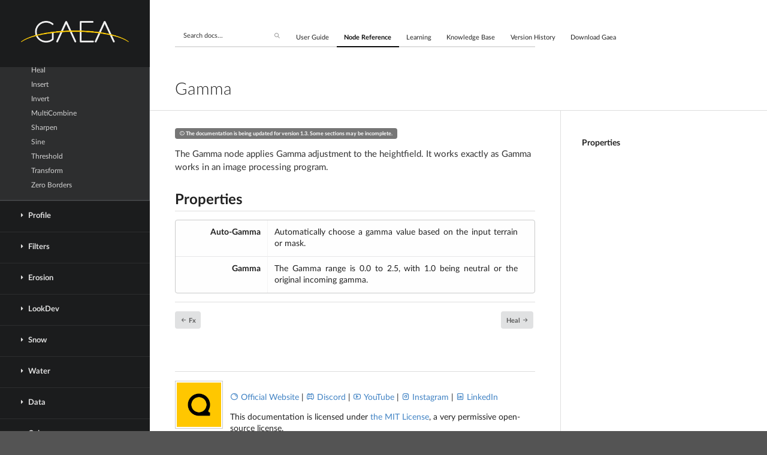

--- FILE ---
content_type: text/html; charset=utf-8
request_url: https://docs.quadspinner.com/Reference/Adjustments/Gamma.html
body_size: 1947
content:
<!DOCTYPE html><html><head><meta charset="utf-8"><title>Gamma - Gaea Documentation - QuadSpinner</title><meta http-equiv="x-ua-compatible" content="IE=edge,chrome=1"><meta name="description" content="Gamma - Official documentation and reference for QuadSpinner Gaea, the industry's most loved terrain design tool for VFX, games, and virtual production."><meta name="viewport" content="width=device-width, initial-scale=1.0, user-scalable=no, minimum-scale=1.0, maximum-scale=1.0"><meta name="keywords" content="gaea,terrain,erosion,landscape software,terrain software,virtual production,visual effects,matte painting,game development,indie games,environment design,realistic,snow simulation,river simulation,art direction,archviz,quadspinner,vfx,cgi,github"><meta property="og:description" content="Gamma - Official documentation and reference for QuadSpinner Gaea, the industry's most loved terrain design tool for VFX, games, and virtual production."><meta property="og:image" content="https://docs.quadspinner.com/images/guide/splash.webp"><meta property="og:url" content="https://docs.quadspinner.com/"><meta property="og:site_name" content="QuadSpinner Gaea Documentation"><meta name="generator" content="AngryMonkey 2.2"><script src="/javascript/library/detect.min.js"></script><script src="/javascript/library/jquery.min.js"></script><script src="/javascript/library/easing.min.js"></script><script src="/javascript/library/highlight.min.js"></script><script src="/javascript/library/underscore.min.js"></script><script src="/dist/semantic.min.js"></script><link rel="stylesheet" type="text/css" class="ui" href="/dist/semantic.min.css"><link rel="stylesheet" type="text/css" href="/stylesheets/docs.css"><link rel="stylesheet" type="text/css" href="/stylesheets/monkey.css"><link rel="stylesheet" type="text/css" href="/stylesheets/iconfont/tabler-icons.min.css"><script src="https://cdn.usefathom.com/script.js" data-site="BFVWOFZB" defer="defer"></script></head><body id="main" class="started" ontouchstart="" data-hive="Node Reference" data-title="Gamma" data-hivehref="Reference" data-parent="Adjustments" data-parenthref="Adjustments"><div class="ui vertical inverted sidebar menu" id="toc"></div><div class="ui black big launch right attached fixed button"><i class="ti ti-menu-2 icon"></i> <span class="text">Menu</span></div><div class="ui fixed inverted main menu"><div class="ui container"><a class="launch icon item"> <i class="ti ti-menu-2 icon"></i> </a><div class="item">Gaea Docs</div></div></div><div class="inverted pusher"><div class="full height"><div class="toc"><img src="/images/Gaea_Logo_LightAlt.png" alt="Gaea Documentation" class="box"><div class="ui vertical inverted menu scroll-toc" id="main-nav"></div></div><div class="article"><div class="ui masthead vertical segment"><div class="ui container"><div id="top-nav" class="ui mini secondary pointing menu"><div class="ui category search item"><div class="ui transparent icon input"><i class="ti ti-search icon"></i> <input class="prompt" type="text" placeholder="Search docs..."></div><div id="results" class="results"></div></div><a class="item pc-only" href="/Guide/" data-hive="Guide">User Guide</a> <a class="item pc-only" href="/Reference/" data-hive="Reference">Node Reference</a> <a class="item pc-only" href="/Learning/" data-hive="Learning">Learning</a> <a class="item pc-only" href="/KB/" data-hive="KB">Knowledge Base</a> <a class="item pc-only" href="/Changelogs/" data-hive="Changelogs">Version History</a> <a class="red item" href="https://get.gaea.app" target="_blank">Download Gaea</a></div><div class="introduction"><br> <br><h1 class="ui header">Gamma</h1></div></div></div><div class="main ui container" id="main-stuff"><div class="ui label horizontal mini grey"><i class="ti ti-alert-circle"></i> The documentation is being updated for version 1.3. Some sections may be incomplete.</div><p>The Gamma node applies Gamma adjustment to the heightfield. It works exactly as Gamma works in an image processing program.</p><h2 class="ui header dividing">Properties</h2><table class="ui table blue stackable basic properties-table"><tbody><tr><td>Auto-Gamma</td><td>Automatically choose a gamma value based on the input terrain or mask.</td></tr><tr><td>Gamma</td><td>The Gamma range is 0.0 to 2.5, with 1.0 being neutral or the original incoming gamma.</td></tr></tbody></table><div class="ui divider"></div><a href="/Reference/Adjustments/Fx.html" class="ui mini icon icon button prev-link"><i class="ti ti-arrow-left"></i> Fx</a> <a href="/Reference/Adjustments/Heal.html" class="ui mini right icon button next-link">Heal <i class="ti ti-arrow-right"></i></a> <br> <br> <br> <br><div class="ui divider"></div><div><img src="/images/QSv4_Square_BlackOnYellow.png" class="ui tiny left floated image" title="QuadSpinner"><p><br> <a href="http://quadspinner.com"><i class="ti ti-inner-shadow-top-right"></i> Official Website</a> | <a href="http://gaea.app/discord"><i class="ti ti-brand-discord"></i> Discord</a> | <a href="https://youtube.com/quadspinner/"><i class="ti ti-brand-youtube"></i> YouTube</a> | <a href="https://instagram.com/quadspinner/"><i class="ti ti-brand-instagram"></i> Instagram</a> | <a href="https://linkedin.com/company/quadspinner/"><i class="ti ti-brand-linkedin"></i> LinkedIn</a></p><p>This documentation is licensed under <a href="https://github.com/QuadSpinner/Gaea-Docs/blob/master/LICENSE">the MIT License</a>, a very permissive open-source license.</p></div></div></div></div></div><div class="ui medium modal"><h3 class="ui icon header" id="modaltitle"></h3><div class="very padded content" id="modalcontent"><div class="ui image"><img id="modalimage"></div><div class="ui very padded slider-holder"><div class="ui labeled yellow slider" id="modalslider"></div></div></div></div><script src="/assets/js/main.js"></script><script src="/javascript/docs.js"></script><script src="/javascript/zoom.js"></script><script>document.addEventListener('DOMContentLoaded',
            (event) => {
                mediumZoom('img', { margin: 36, background: '#1b1c1d' });
            });</script><script>$(document).ready(function () { $('.ui.sticky').sticky({ context: '.article' }) });</script></body></html>

--- FILE ---
content_type: text/html; charset=utf-8
request_url: https://docs.quadspinner.com/navs/Reference-n.html
body_size: 1265
content:
<div class="item"><div class="ui inverted accordion"><div class="title"><i class="dropdown icon"></i>Primitives</div><div class="content"><a class="subitem" href="/Reference/Primitives/Constant.html">Constant</a> <a class="subitem" href="/Reference/Primitives/Cracks.html">Cracks</a> <a class="subitem" href="/Reference/Primitives/DriftNoise.html">DriftNoise</a> <a class="subitem" href="/Reference/Primitives/File.html">File</a> <a class="subitem" href="/Reference/Primitives/Gabor.html">Gabor</a> <a class="subitem" href="/Reference/Primitives/Gradient.html">Gradient</a> <a class="subitem" href="/Reference/Primitives/LineNoise.html">LineNoise</a> <a class="subitem" href="/Reference/Primitives/Mask.html">Mask</a> <a class="subitem" href="/Reference/Primitives/MultiFractal.html">MultiFractal</a> <a class="subitem" href="/Reference/Primitives/Perlin.html">Perlin</a> <a class="subitem" href="/Reference/Primitives/Resource.html">Resource</a> <a class="subitem" href="/Reference/Primitives/SlopeNoise.html">SlopeNoise</a> <a class="subitem" href="/Reference/Primitives/Voronoi+.html">Voronoi+</a> <a class="subitem" href="/Reference/Primitives/Voronoi.html">Voronoi</a></div></div></div><div class="item"><div class="ui inverted accordion"><div class="title"><i class="dropdown icon"></i>GeoPrimitives</div><div class="content"><a class="subitem" href="/Reference/GeoPrimitives/Badlands.html">Badlands</a> <a class="subitem" href="/Reference/GeoPrimitives/Canyon.html">Canyon</a> <a class="subitem" href="/Reference/GeoPrimitives/Crater.html">Crater</a> <a class="subitem" href="/Reference/GeoPrimitives/Dunes.html">Dunes</a> <a class="subitem" href="/Reference/GeoPrimitives/Fault.html">Fault</a> <a class="subitem" href="/Reference/GeoPrimitives/Hill.html">Hill</a> <a class="subitem" href="/Reference/GeoPrimitives/Igneous.html">Igneous</a> <a class="subitem" href="/Reference/GeoPrimitives/Island.html">Island</a> <a class="subitem" href="/Reference/GeoPrimitives/Mountain.html">Mountain</a> <a class="subitem" href="/Reference/GeoPrimitives/Plates.html">Plates</a> <a class="subitem" href="/Reference/GeoPrimitives/Range.html">Range</a> <a class="subitem" href="/Reference/GeoPrimitives/Ridge.html">Ridge</a> <a class="subitem" href="/Reference/GeoPrimitives/RockNoise.html">RockNoise</a> <a class="subitem" href="/Reference/GeoPrimitives/Rocky.html">Rocky</a> <a class="subitem" href="/Reference/GeoPrimitives/Sand.html">Sand</a> <a class="subitem" href="/Reference/GeoPrimitives/Slump.html">Slump</a> <a class="subitem" href="/Reference/GeoPrimitives/Worselands.html">Worselands</a></div></div></div><div class="item"><div class="ui inverted accordion"><div class="title"><i class="dropdown icon"></i>Warps</div><div class="content"><a class="subitem" href="/Reference/Warps/Displace.html">Displace</a> <a class="subitem" href="/Reference/Warps/DWarp.html">DWarp</a> <a class="subitem" href="/Reference/Warps/Warp.html">Warp</a></div></div></div><div class="item"><div class="ui inverted accordion"><div class="title"><i class="dropdown icon"></i>Adjustments</div><div class="content"><a class="subitem" href="/Reference/Adjustments/Abs.html">Abs</a> <a class="subitem" href="/Reference/Adjustments/AutoLevel.html">AutoLevel</a> <a class="subitem" href="/Reference/Adjustments/Blur.html">Blur</a> <a class="subitem" href="/Reference/Adjustments/Clamp.html">Clamp</a> <a class="subitem" href="/Reference/Adjustments/Combine.html">Combine</a> <a class="subitem" href="/Reference/Adjustments/Curve.html">Curve</a> <a class="subitem" href="/Reference/Adjustments/Denoise.html">Denoise</a> <a class="subitem" href="/Reference/Adjustments/Flip.html">Flip</a> <a class="subitem" href="/Reference/Adjustments/Fx.html">Fx</a> <a class="subitem" href="/Reference/Adjustments/Gamma.html">Gamma</a> <a class="subitem" href="/Reference/Adjustments/Heal.html">Heal</a> <a class="subitem" href="/Reference/Adjustments/Insert.html">Insert</a> <a class="subitem" href="/Reference/Adjustments/Invert.html">Invert</a> <a class="subitem" href="/Reference/Adjustments/MultiCombine.html">MultiCombine</a> <a class="subitem" href="/Reference/Adjustments/Sharpen.html">Sharpen</a> <a class="subitem" href="/Reference/Adjustments/Sine.html">Sine</a> <a class="subitem" href="/Reference/Adjustments/Threshold.html">Threshold</a> <a class="subitem" href="/Reference/Adjustments/Transform.html">Transform</a> <a class="subitem" href="/Reference/Adjustments/ZeroBorders.html">Zero Borders</a></div></div></div><div class="item"><div class="ui inverted accordion"><div class="title"><i class="dropdown icon"></i>Profile</div><div class="content"><a class="subitem" href="/Reference/Profile/Distance.html">Distance</a> <a class="subitem" href="/Reference/Profile/FractalTerraces.html">FractalTerraces</a> <a class="subitem" href="/Reference/Profile/Recurve.html">Recurve</a> <a class="subitem" href="/Reference/Profile/Shaper.html">Shaper</a> <a class="subitem" href="/Reference/Profile/SoftClip.html">SoftClip</a> <a class="subitem" href="/Reference/Profile/Terrace.html">Terrace</a> <a class="subitem" href="/Reference/Profile/ThermalShaper.html">ThermalShaper</a></div></div></div><div class="item"><div class="ui inverted accordion"><div class="title"><i class="dropdown icon"></i>Filters</div><div class="content"><a class="subitem" href="/Reference/Filters/Aperture.html">Aperture</a> <a class="subitem" href="/Reference/Filters/Apex.html">Apex</a> <a class="subitem" href="/Reference/Filters/Bomber.html">Bomber</a> <a class="subitem" href="/Reference/Filters/Cells.html">Cells</a> <a class="subitem" href="/Reference/Filters/Noise.html">Noise</a> <a class="subitem" href="/Reference/Filters/Origami.html">Origami</a> <a class="subitem" href="/Reference/Filters/Polar.html">Polar</a> <a class="subitem" href="/Reference/Filters/Repeat.html">Repeat</a> <a class="subitem" href="/Reference/Filters/Repulse.html">Repulse</a> <a class="subitem" href="/Reference/Filters/Seamless.html">Seamless</a> <a class="subitem" href="/Reference/Filters/SlopeBlur.html">SlopeBlur</a> <a class="subitem" href="/Reference/Filters/Swirl.html">Swirl</a> <a class="subitem" href="/Reference/Filters/Whorl.html">Whorl</a></div></div></div><div class="item"><div class="ui inverted accordion"><div class="title"><i class="dropdown icon"></i>Erosion</div><div class="content"><a class="subitem" href="/Reference/Erosion/Alluvium.html">Alluvium</a> <a class="subitem" href="/Reference/Erosion/Breaker.html">Breaker</a> <a class="subitem" href="/Reference/Erosion/Buildup.html">Buildup</a> <a class="subitem" href="/Reference/Erosion/Convector.html">Convector</a> <a class="subitem" href="/Reference/Erosion/Crumble.html">Crumble</a> <a class="subitem" href="/Reference/Erosion/Deposits.html">Deposits</a> <a class="subitem" href="/Reference/Erosion/Erosion.html">Erosion</a> <a class="subitem" href="/Reference/Erosion/Fluvial.html">Fluvial</a> <a class="subitem" href="/Reference/Erosion/Hydro.html">Hydro</a> <a class="subitem" href="/Reference/Erosion/HydroFix.html">HydroFix</a> <a class="subitem" href="/Reference/Erosion/MicroErosion.html">MicroErosion</a> <a class="subitem" href="/Reference/Erosion/Sediment.html">Sediment</a> <a class="subitem" href="/Reference/Erosion/Stratify.html">Stratify</a> <a class="subitem" href="/Reference/Erosion/Thermal.html">Thermal</a> <a class="subitem" href="/Reference/Erosion/Wizard.html">Wizard</a></div></div></div><div class="item"><div class="ui inverted accordion"><div class="title"><i class="dropdown icon"></i>LookDev</div><div class="content"><a class="subitem" href="/Reference/LookDev/Anastomosis.html">Anastomosis</a> <a class="subitem" href="/Reference/LookDev/Arboreal.html">Arboreal</a> <a class="subitem" href="/Reference/LookDev/Canyonizer.html">Canyonizer</a> <a class="subitem" href="/Reference/LookDev/Carver.html">Carver</a> <a class="subitem" href="/Reference/LookDev/Fold.html">Fold</a> <a class="subitem" href="/Reference/LookDev/Outcrops.html">Outcrops</a> <a class="subitem" href="/Reference/LookDev/Rugged.html">Rugged</a> <a class="subitem" href="/Reference/LookDev/Shatter.html">Shatter</a> <a class="subitem" href="/Reference/LookDev/Shear.html">Shear</a> <a class="subitem" href="/Reference/LookDev/Stacks.html">Stacks</a> <a class="subitem" href="/Reference/LookDev/Surface.html">Surface</a> <a class="subitem" href="/Reference/LookDev/Valley.html">Valley</a></div></div></div><div class="item"><div class="ui inverted accordion"><div class="title"><i class="dropdown icon"></i>Snow</div><div class="content"><a class="subitem" href="/Reference/Snow/IceFloe.html">IceFloe</a> <a class="subitem" href="/Reference/Snow/Snowfall.html">Snowfall</a></div></div></div><div class="item"><div class="ui inverted accordion"><div class="title"><i class="dropdown icon"></i>Water</div><div class="content"><a class="subitem" href="/Reference/Water/Lakes.html">Lakes</a> <a class="subitem" href="/Reference/Water/Rivers.html">Rivers</a> <a class="subitem" href="/Reference/Water/Sea.html">Sea</a></div></div></div><div class="item"><div class="ui inverted accordion"><div class="title"><i class="dropdown icon"></i>Data</div><div class="content"><a class="subitem" href="/Reference/Data/Angle.html">Angle</a> <a class="subitem" href="/Reference/Data/Curvature.html">Curvature</a> <a class="subitem" href="/Reference/Data/Details.html">Details</a> <a class="subitem" href="/Reference/Data/Distribution.html">Distribution</a> <a class="subitem" href="/Reference/Data/Dither.html">Dither</a> <a class="subitem" href="/Reference/Data/Flow.html">Flow</a> <a class="subitem" href="/Reference/Data/Growth.html">Growth</a> <a class="subitem" href="/Reference/Data/Height.html">Height</a> <a class="subitem" href="/Reference/Data/Occlusion.html">Occlusion</a> <a class="subitem" href="/Reference/Data/Protrusion.html">Protrusion</a> <a class="subitem" href="/Reference/Data/RockMap.html">RockMap</a> <a class="subitem" href="/Reference/Data/Slope.html">Slope</a> <a class="subitem" href="/Reference/Data/Soil.html">Soil</a> <a class="subitem" href="/Reference/Data/Sunlight.html">Sunlight</a> <a class="subitem" href="/Reference/Data/SurfTex.html">SurfTex</a> <a class="subitem" href="/Reference/Data/Texture.html">Texture</a> <a class="subitem" href="/Reference/Data/Velocity.html">Velocity</a></div></div></div><div class="item"><div class="ui inverted accordion"><div class="title"><i class="dropdown icon"></i>Color</div><div class="content"><a class="subitem" href="/Reference/Color/CLUTer.html">CLUTer</a> <a class="subitem" href="/Reference/Color/ColorFX.html">ColorFX</a> <a class="subitem" href="/Reference/Color/Mixer.html">Mixer</a> <a class="subitem" href="/Reference/Color/NormalMap.html">Normal Map</a> <a class="subitem" href="/Reference/Color/QuickColor.html">QuickColor</a> <a class="subitem" href="/Reference/Color/RGBMix.html">RGBMix</a> <a class="subitem" href="/Reference/Color/RGBSplit.html">RGBSplit</a> <a class="subitem" href="/Reference/Color/SatMaps.html">SatMaps</a> <a class="subitem" href="/Reference/Color/Splat.html">Splat</a> <a class="subitem" href="/Reference/Color/Synth.html">Synth</a> <a class="subitem" href="/Reference/Color/Vegetation.html">Vegetation</a></div></div></div><div class="item"><div class="ui inverted accordion"><div class="title"><i class="dropdown icon"></i>Render</div><div class="content"><a class="subitem" href="/Reference/Render/Cartography.html">Cartography</a> <a class="subitem" href="/Reference/Render/Light.html">Light</a></div></div></div><div class="item"><div class="ui inverted accordion"><div class="title"><i class="dropdown icon"></i>Output</div><div class="content"><a class="subitem" href="/Reference/Output/Mesher.html">Mesher</a> <a class="subitem" href="/Reference/Output/Output.html">Output</a></div></div></div><div class="item"><div class="ui inverted accordion"><div class="title"><i class="dropdown icon"></i>Utilities</div><div class="content"><a class="subitem" href="/Reference/Utilities/Chokepoint.html">Chokepoint</a> <a class="subitem" href="/Reference/Utilities/LoopBegin.html">LoopBegin</a> <a class="subitem" href="/Reference/Utilities/LoopEnd.html">LoopEnd</a> <a class="subitem" href="/Reference/Utilities/Route.html">Route</a> <a class="subitem" href="/Reference/Utilities/Switch.html">Switch</a> <a class="subitem" href="/Reference/Utilities/TileGate.html">TileGate</a></div></div></div>

--- FILE ---
content_type: text/html; charset=utf-8
request_url: https://docs.quadspinner.com/navs/Reference-m.html
body_size: 1166
content:
<a class="item hive" href="/">Gaea Documentation</a> <a class="item hive" href="/Guide"><i class="ti ti-help"></i> User Guide</a> <a class="item hive" href="/Reference"><i class="ti ti-notebook"></i> Node Reference</a><div class="item"><div class="header">Primitives</div><div class="menu"><a class="item" href="/Reference/Primitives/Constant.html">Constant</a> <a class="item" href="/Reference/Primitives/Cracks.html">Cracks</a> <a class="item" href="/Reference/Primitives/DriftNoise.html">DriftNoise</a> <a class="item" href="/Reference/Primitives/File.html">File</a> <a class="item" href="/Reference/Primitives/Gabor.html">Gabor</a> <a class="item" href="/Reference/Primitives/Gradient.html">Gradient</a> <a class="item" href="/Reference/Primitives/LineNoise.html">LineNoise</a> <a class="item" href="/Reference/Primitives/Mask.html">Mask</a> <a class="item" href="/Reference/Primitives/MultiFractal.html">MultiFractal</a> <a class="item" href="/Reference/Primitives/Perlin.html">Perlin</a> <a class="item" href="/Reference/Primitives/Resource.html">Resource</a> <a class="item" href="/Reference/Primitives/SlopeNoise.html">SlopeNoise</a> <a class="item" href="/Reference/Primitives/Voronoi+.html">Voronoi+</a> <a class="item" href="/Reference/Primitives/Voronoi.html">Voronoi</a></div></div><div class="item"><div class="header">GeoPrimitives</div><div class="menu"><a class="item" href="/Reference/GeoPrimitives/Badlands.html">Badlands</a> <a class="item" href="/Reference/GeoPrimitives/Canyon.html">Canyon</a> <a class="item" href="/Reference/GeoPrimitives/Crater.html">Crater</a> <a class="item" href="/Reference/GeoPrimitives/Dunes.html">Dunes</a> <a class="item" href="/Reference/GeoPrimitives/Fault.html">Fault</a> <a class="item" href="/Reference/GeoPrimitives/Hill.html">Hill</a> <a class="item" href="/Reference/GeoPrimitives/Igneous.html">Igneous</a> <a class="item" href="/Reference/GeoPrimitives/Island.html">Island</a> <a class="item" href="/Reference/GeoPrimitives/Mountain.html">Mountain</a> <a class="item" href="/Reference/GeoPrimitives/Plates.html">Plates</a> <a class="item" href="/Reference/GeoPrimitives/Range.html">Range</a> <a class="item" href="/Reference/GeoPrimitives/Ridge.html">Ridge</a> <a class="item" href="/Reference/GeoPrimitives/RockNoise.html">RockNoise</a> <a class="item" href="/Reference/GeoPrimitives/Rocky.html">Rocky</a> <a class="item" href="/Reference/GeoPrimitives/Sand.html">Sand</a> <a class="item" href="/Reference/GeoPrimitives/Slump.html">Slump</a> <a class="item" href="/Reference/GeoPrimitives/Worselands.html">Worselands</a></div></div><div class="item"><div class="header">Warps</div><div class="menu"><a class="item" href="/Reference/Warps/Displace.html">Displace</a> <a class="item" href="/Reference/Warps/DWarp.html">DWarp</a> <a class="item" href="/Reference/Warps/Warp.html">Warp</a></div></div><div class="item"><div class="header">Adjustments</div><div class="menu"><a class="item" href="/Reference/Adjustments/Abs.html">Abs</a> <a class="item" href="/Reference/Adjustments/AutoLevel.html">AutoLevel</a> <a class="item" href="/Reference/Adjustments/Blur.html">Blur</a> <a class="item" href="/Reference/Adjustments/Clamp.html">Clamp</a> <a class="item" href="/Reference/Adjustments/Combine.html">Combine</a> <a class="item" href="/Reference/Adjustments/Curve.html">Curve</a> <a class="item" href="/Reference/Adjustments/Denoise.html">Denoise</a> <a class="item" href="/Reference/Adjustments/Flip.html">Flip</a> <a class="item" href="/Reference/Adjustments/Fx.html">Fx</a> <a class="item" href="/Reference/Adjustments/Gamma.html">Gamma</a> <a class="item" href="/Reference/Adjustments/Heal.html">Heal</a> <a class="item" href="/Reference/Adjustments/Insert.html">Insert</a> <a class="item" href="/Reference/Adjustments/Invert.html">Invert</a> <a class="item" href="/Reference/Adjustments/MultiCombine.html">MultiCombine</a> <a class="item" href="/Reference/Adjustments/Sharpen.html">Sharpen</a> <a class="item" href="/Reference/Adjustments/Sine.html">Sine</a> <a class="item" href="/Reference/Adjustments/Threshold.html">Threshold</a> <a class="item" href="/Reference/Adjustments/Transform.html">Transform</a> <a class="item" href="/Reference/Adjustments/ZeroBorders.html">Zero Borders</a></div></div><div class="item"><div class="header">Profile</div><div class="menu"><a class="item" href="/Reference/Profile/Distance.html">Distance</a> <a class="item" href="/Reference/Profile/FractalTerraces.html">FractalTerraces</a> <a class="item" href="/Reference/Profile/Recurve.html">Recurve</a> <a class="item" href="/Reference/Profile/Shaper.html">Shaper</a> <a class="item" href="/Reference/Profile/SoftClip.html">SoftClip</a> <a class="item" href="/Reference/Profile/Terrace.html">Terrace</a> <a class="item" href="/Reference/Profile/ThermalShaper.html">ThermalShaper</a></div></div><div class="item"><div class="header">Filters</div><div class="menu"><a class="item" href="/Reference/Filters/Aperture.html">Aperture</a> <a class="item" href="/Reference/Filters/Apex.html">Apex</a> <a class="item" href="/Reference/Filters/Bomber.html">Bomber</a> <a class="item" href="/Reference/Filters/Cells.html">Cells</a> <a class="item" href="/Reference/Filters/Noise.html">Noise</a> <a class="item" href="/Reference/Filters/Origami.html">Origami</a> <a class="item" href="/Reference/Filters/Polar.html">Polar</a> <a class="item" href="/Reference/Filters/Repeat.html">Repeat</a> <a class="item" href="/Reference/Filters/Repulse.html">Repulse</a> <a class="item" href="/Reference/Filters/Seamless.html">Seamless</a> <a class="item" href="/Reference/Filters/SlopeBlur.html">SlopeBlur</a> <a class="item" href="/Reference/Filters/Swirl.html">Swirl</a> <a class="item" href="/Reference/Filters/Whorl.html">Whorl</a></div></div><div class="item"><div class="header">Erosion</div><div class="menu"><a class="item" href="/Reference/Erosion/Alluvium.html">Alluvium</a> <a class="item" href="/Reference/Erosion/Breaker.html">Breaker</a> <a class="item" href="/Reference/Erosion/Buildup.html">Buildup</a> <a class="item" href="/Reference/Erosion/Convector.html">Convector</a> <a class="item" href="/Reference/Erosion/Crumble.html">Crumble</a> <a class="item" href="/Reference/Erosion/Deposits.html">Deposits</a> <a class="item" href="/Reference/Erosion/Erosion.html">Erosion</a> <a class="item" href="/Reference/Erosion/Fluvial.html">Fluvial</a> <a class="item" href="/Reference/Erosion/Hydro.html">Hydro</a> <a class="item" href="/Reference/Erosion/HydroFix.html">HydroFix</a> <a class="item" href="/Reference/Erosion/MicroErosion.html">MicroErosion</a> <a class="item" href="/Reference/Erosion/Sediment.html">Sediment</a> <a class="item" href="/Reference/Erosion/Stratify.html">Stratify</a> <a class="item" href="/Reference/Erosion/Thermal.html">Thermal</a> <a class="item" href="/Reference/Erosion/Wizard.html">Wizard</a></div></div><div class="item"><div class="header">LookDev</div><div class="menu"><a class="item" href="/Reference/LookDev/Anastomosis.html">Anastomosis</a> <a class="item" href="/Reference/LookDev/Arboreal.html">Arboreal</a> <a class="item" href="/Reference/LookDev/Canyonizer.html">Canyonizer</a> <a class="item" href="/Reference/LookDev/Carver.html">Carver</a> <a class="item" href="/Reference/LookDev/Fold.html">Fold</a> <a class="item" href="/Reference/LookDev/Outcrops.html">Outcrops</a> <a class="item" href="/Reference/LookDev/Rugged.html">Rugged</a> <a class="item" href="/Reference/LookDev/Shatter.html">Shatter</a> <a class="item" href="/Reference/LookDev/Shear.html">Shear</a> <a class="item" href="/Reference/LookDev/Stacks.html">Stacks</a> <a class="item" href="/Reference/LookDev/Surface.html">Surface</a> <a class="item" href="/Reference/LookDev/Valley.html">Valley</a></div></div><div class="item"><div class="header">Snow</div><div class="menu"><a class="item" href="/Reference/Snow/IceFloe.html">IceFloe</a> <a class="item" href="/Reference/Snow/Snowfall.html">Snowfall</a></div></div><div class="item"><div class="header">Water</div><div class="menu"><a class="item" href="/Reference/Water/Lakes.html">Lakes</a> <a class="item" href="/Reference/Water/Rivers.html">Rivers</a> <a class="item" href="/Reference/Water/Sea.html">Sea</a></div></div><div class="item"><div class="header">Data</div><div class="menu"><a class="item" href="/Reference/Data/Angle.html">Angle</a> <a class="item" href="/Reference/Data/Curvature.html">Curvature</a> <a class="item" href="/Reference/Data/Details.html">Details</a> <a class="item" href="/Reference/Data/Distribution.html">Distribution</a> <a class="item" href="/Reference/Data/Dither.html">Dither</a> <a class="item" href="/Reference/Data/Flow.html">Flow</a> <a class="item" href="/Reference/Data/Growth.html">Growth</a> <a class="item" href="/Reference/Data/Height.html">Height</a> <a class="item" href="/Reference/Data/Occlusion.html">Occlusion</a> <a class="item" href="/Reference/Data/Protrusion.html">Protrusion</a> <a class="item" href="/Reference/Data/RockMap.html">RockMap</a> <a class="item" href="/Reference/Data/Slope.html">Slope</a> <a class="item" href="/Reference/Data/Soil.html">Soil</a> <a class="item" href="/Reference/Data/Sunlight.html">Sunlight</a> <a class="item" href="/Reference/Data/SurfTex.html">SurfTex</a> <a class="item" href="/Reference/Data/Texture.html">Texture</a> <a class="item" href="/Reference/Data/Velocity.html">Velocity</a></div></div><div class="item"><div class="header">Color</div><div class="menu"><a class="item" href="/Reference/Color/CLUTer.html">CLUTer</a> <a class="item" href="/Reference/Color/ColorFX.html">ColorFX</a> <a class="item" href="/Reference/Color/Mixer.html">Mixer</a> <a class="item" href="/Reference/Color/NormalMap.html">Normal Map</a> <a class="item" href="/Reference/Color/QuickColor.html">QuickColor</a> <a class="item" href="/Reference/Color/RGBMix.html">RGBMix</a> <a class="item" href="/Reference/Color/RGBSplit.html">RGBSplit</a> <a class="item" href="/Reference/Color/SatMaps.html">SatMaps</a> <a class="item" href="/Reference/Color/Splat.html">Splat</a> <a class="item" href="/Reference/Color/Synth.html">Synth</a> <a class="item" href="/Reference/Color/Vegetation.html">Vegetation</a></div></div><div class="item"><div class="header">Render</div><div class="menu"><a class="item" href="/Reference/Render/Cartography.html">Cartography</a> <a class="item" href="/Reference/Render/Light.html">Light</a></div></div><div class="item"><div class="header">Output</div><div class="menu"><a class="item" href="/Reference/Output/Mesher.html">Mesher</a> <a class="item" href="/Reference/Output/Output.html">Output</a></div></div><div class="item"><div class="header">Utilities</div><div class="menu"><a class="item" href="/Reference/Utilities/Chokepoint.html">Chokepoint</a> <a class="item" href="/Reference/Utilities/LoopBegin.html">LoopBegin</a> <a class="item" href="/Reference/Utilities/LoopEnd.html">LoopEnd</a> <a class="item" href="/Reference/Utilities/Route.html">Route</a> <a class="item" href="/Reference/Utilities/Switch.html">Switch</a> <a class="item" href="/Reference/Utilities/TileGate.html">TileGate</a></div></div><a class="item hive" href="/Learning"><i class="ti ti-school"></i> Learning</a> <a class="item hive" href="/KB"><i class="ti ti-file-check"></i> Knowledge Base</a> <a class="item hive" href="/Changelogs"><i class="ti ti-versions"></i> Version History</a>

--- FILE ---
content_type: text/css; charset=utf-8
request_url: https://docs.quadspinner.com/stylesheets/docs.css
body_size: 10462
content:

/*******************************
             Global
*******************************/

/* Thin */
@font-face {
    font-family: 'Lato';
    src: url(/fonts/lato/Lato-Thin.woff2) format('woff2');
    font-style: normal;
    font-weight: 100;
}

/* Light */
@font-face {
    font-family: 'Lato';
    src: url(/fonts/lato/Lato-Light.woff2) format('woff2');
    font-style: normal;
    font-weight: 300;
}


/* Regular */
@font-face {
    font-family: 'Lato';
    src: url(/fonts/lato/Lato-Regular.woff2) format('woff2');
    font-style: normal;
    font-weight: normal;
}

@font-face {
    font-family: 'Lato';
    src: url(/fonts/lato/Lato-Italic.woff2) format('woff2');
    font-style: italic;
    font-weight: normal;
}

/* Bold */
@font-face {
    font-family: 'Lato';
    src: url(/fonts/lato/Lato-Bold.woff2) format('woff2');
    font-style: normal;
    font-weight: 700;
}

@font-face {
    font-family: 'Lato';
    src: url(/fonts/lato/Lato-BoldItalic.woff2) format('woff2');
    font-style: italic;
    font-weight: 700;
}


/*--------------
     Page
---------------*/

ul.list {
    list-style-type: disc;
}

    ul.list li {
        list-style-position: outside;
    }

p {
    margin: 1em 0em;
}

    p:first-child {
        margin-top: 0em;
    }

    p:last-child {
        margin-bottom: 0em;
    }


/*----------------
      Footer
-----------------*/

#main > .pusher > .footer {
    margin: 0em;
    border-radius: 0em;
    padding: 4em 0em 4em 0em;
}

/*--------------
     Code
---------------*/

/* Inline Code */
pre {
    white-space: pre-wrap;
    white-space: -moz-pre-wrap;
    white-space: -pre-wrap;
    white-space: -o-pre-wrap;
    word-wrap: break-word;
}

pre {
    background-color: #FFFFFF;
    text-align: left;
}


    /*rtl:ignore*/
    pre.console {
        background-color: transparent;
        line-height: 1.6;
        font-family: 'Monaco', 'Menlo', 'Ubuntu Mono', 'Consolas', 'source-code-pro', monospace;
        height: 300px;
        overflow: auto;
        direction: ltr;
    }

code {
    background-color: rgba(0, 0, 0, 0.08);
    border-radius: 3px;
    display: inline-block;
    font-family: "Monaco","Menlo","Ubuntu Mono","Consolas","source-code-pro",monospace;
    font-size: 0.875em;
    font-weight: bold;
    padding: 1px 6px;
    vertical-align: baseline;
}

pre code {
    border: none;
    padding: 0px;
    font-size: 1em;
}

blockquote {
    border-left: 4px solid #777777;
    font-size: 15px;
    line-height: 1.5;
    padding: 0em 2em;
    margin: 1em 0em 2em;
}

    blockquote p {
        line-height: inherit;
    }

    blockquote .author {
        display: block;
        margin: 1em 0em 0em;
        font-weight: bold;
    }

/* Code Inside Message */
.ui.message > p > code,
.ui.message > code {
    background-color: rgba(0, 0, 0, 0.06);
    line-height: 1;
    padding: 3px 4px;
}


/*--------------
    Docs Icon
---------------*/


/* Replace Code Icon */
@font-face {
    font-family: 'Docs Code';
    src: url([data-uri]) format('truetype'), url([data-uri]) format('woff');
    font-weight: normal;
    font-style: normal;
}

#main .example i.code.icon:before {
    font-family: 'Docs Code';
    content: "\e600";
    vertical-align: top;
}


/*--------------
     Sidebar
---------------*/


#main .ui.sidebar.menu .item {
    will-change: transform;
}

#main .sidebar.menu .logo.image,
#main .ui.menu .logo.image {
    width: 35px;
    margin-right: 1em;
}

#main #toc > * {
    will-change: transform;
}

#main #toc > :last-child {
    padding-bottom: 2em;
}


#main #toc > .ui.menu {
    max-height: 100%;
    overflow: auto;
    -webkit-overflow-scrolling: touch;
}

/* Incomplete Label */
#main #toc .item .circular.label {
    position: absolute;
    top: 0.75rem;
    right: 1em;
    opacity: 0.2;
    transition: background 0.3s ease;
}

#main #toc .item.active > .circular.label,
#main #toc .item:hover > .circular.label {
    opacity: 0.8;
}

/* Hidden Items */
#main #toc .hide.item {
    display: none;
}

/* Sidebar Header */
#main #toc .inverted.header {
    font-size: 1em;
    font-weight: normal;
    color: rgba(255, 255, 255, 0.8);
    margin-bottom: 0.5em;
}

#main #toc a.inverted.header.active,
#main #toc a.inverted.header:hover {
    color: rgba(255, 255, 255, 1);
}

#main #toc .menu .active.item {
    color: #FFF;
}

/*--------------
   Page Headers
---------------*/

#main .masthead.segment {
    position: relative;
    z-index: 3;
    margin: 0em;
    min-height: 185px;
    padding: 3em 0em;
    padding-bottom: 1em;
    /*background-color: #FFFFFF;*/
    border-bottom: 1px solid #DDDDDD;
    box-shadow: none;
}

#main .masthead .introduction {
    display: block;
}

    #main .masthead .introduction:after {
        content: ".";
        display: block;
        height: 0;
        clear: both;
        visibility: hidden;
    }

#main .masthead.segment h1 {
    margin: 0em;
}

#main .masthead iframe.github {
    width: 101px !important;
}

#main .masthead iframe {
    margin-left: 5px;
    float: right;
}

/* Align with buttons */
#main .masthead .main.menu {
    margin-top: -2px;
    min-height: 0em;
}

    #main .masthead .main.menu > .item {
        padding-top: 0.785714em;
        padding-bottom: 0.785714em;
    }

/*--------------
    Languages
---------------*/

#main .language.dropdown.button {
    margin-top: 0.3em;
}

#main .language.dropdown > .text .description {
    color: rgba(255, 255, 255, 0.4);
}

#main .language.dropdown > .menu {
    width: 280px;
}

/*--------------
    Page Tabs
---------------*/

#main .tab.masthead.segment {
    display: block;
    padding-bottom: 0em;
    box-shadow: 0px 0px 2px rgba(0, 0, 0, 0.1) inset;
}

    #main .tab.masthead.segment .vertical.menu {
        display: none;
        margin: 2rem 0em 1rem;
    }

    #main .tab.masthead.segment .tabular.menu {
        margin: 3rem 0px 0em;
        border-bottom: none;
    }

        #main .tab.masthead.segment .tabular.menu .active.item {
            background-color: #F7F7F7;
        }

/*--------------
    Ad Beg
---------------*/

#main .beg.segment {
    background-color: #F9F5F5;
    padding: 2em 3em;
}

    #main .beg.segment .delete.icon {
        position: absolute;
        top: 1.5em;
        right: 1.5em;
    }

    #main .beg.segment .ui.header {
        margin: 0 !important;
    }

/*--------------
    Download
---------------*/

/* Download Popup */
#main .masthead.segment .download.popup {
    width: 400px;
}

    #main .masthead.segment .download.popup .check.icon {
        margin-left: -1em;
    }

    #main .masthead.segment .download.popup .framework.grid,
    #main .masthead.segment .download.popup .standalone.grid,
    #main .masthead.segment .download.popup .integration.grid,
    #main .masthead.segment .download.popup .link.grid {
        display: none;
    }


/* lists */
#main .features {
    list-style-position: inside;
    margin: 10px 0px 0px;
    padding: 0px;
}

    #main .features li {
        list-style-type: disc;
        margin: 0px 0px 10px;
        font-weight: bold;
    }


#main .main.container a.anchor {
    height: 1px;
    position: absolute;
    right: 100%;
    top: -2.5em;
    width: 1px;
}


/*--------------
  Fixed Columns
---------------*/

#main .fixed.column {
    position: absolute;
    right: -0.5em;
    top: 0px;
    width: 250px;
    padding-top: 2em;
}

    #main .fixed.column + .examples {
        margin-right: 280px;
    }

#main .tab.masthead .item.menu {
    margin: 3rem 0rem 2rem;
}

#main .tab.masthead.segment .fixed .tabular.menu {
    position: fixed;
    top: 50px;
}

#main .fixed .launch {
    display: none;
}

#main .fixed.column .sticky {
    margin-top: 0em;
}

/*--------------
   Fixed Menu
---------------*/

#main .main.menu .title.item b {
    margin-right: 0.5em;
}

#main .fixed.main.menu .launch.item {
    display: block;
}

#main .fixed.main.menu .search .icon {
    opacity: 0.9;
}


/*--------------
  Sidebar Button
---------------*/

#main .fixed.launch.button {
    display: none;
    position: fixed;
    top: 2.5em;
    left: 0px;
    width: 55px;
    height: auto;
    white-space: nowrap;
    overflow: hidden;
    -webkit-transition: 0.3s width ease, 0.5s transform ease;
    -moz-transition: 0.3s width ease, 0.5s transform ease;
    -o-transition: 0.3s width ease, 0.5s transform ease;
    -ms-transition: 0.3s width ease, 0.5s transform ease;
    transition: 0.3s width ease, 0.5s transform ease;
}

#main .launch.button .icon {
    margin-left: 0px;
}


#main .fixed.launch.button .text {
    position: absolute;
    white-space: nowrap;
    top: auto;
    left: 54px;
    opacity: 0;
    -webkit-transition: 0.3s opacity 0.3s;
    -moz-transition: 0.3s opacity 0.3s;
    -o-transition: 0.3s opacity 0.3s;
    -ms-transition: 0.3s opacity 0.3s;
    transition: 0.3s opacity 0.3s;
}

#main .fixed.launch.button:hover {
    width: 130px;
}

    #main .fixed.launch.button:hover .text {
        opacity: 1;
    }

/* Position Change */
#main.pushable.left.overlay .fixed.launch.button {
    transform: translate3d(0, 0, 0);
}

#main.pushable.overlay.left.pushed .fixed.launch.button {
    transform: translate3d(260px, 0, 0);
}


/*******************************
        Alternate Layouts
*******************************/

/*----------------
   Wide Layout
-----------------*/

#main.wide .main.container {
    max-width: 1200px !important;
}

/*----------------
   Basic Layout
-----------------*/

#main.basic .fixed.menu > .container,
#main.basic .main.container,
#main.basic .masthead > .container {
    position: relative;
    width: 700px !important;
    left: 0px;
    margin-right: 4em !important;
}

    #main.basic .main.container > .rail,
    #main.basic .main.container > .tab > .rail {
        display: none !important;
    }

#main .main.container .introduction p,
#main .main.container .tab > p,
#main .main.container .example > p,
#main .main.container > p {
    font-size: 15px;
    line-height: 1.5;
    color: rgba(0, 0, 0, 0.8);
}

    /* Link Styles */
    #main .main.container > p a,
    #main .main.container > .tab > p a,
    #main .main.container .example > .ignored a,
    #main .main.container .example > p a {
        display: inline-block;
        position: relative;
        overflow: hidden;
        vertical-align: top;
        z-index: 0;
        -webkit-transition: color 0.2s;
        transition: color 0.2s;
        outline: none;
    }

        #main .main.container > p a > code,
        #main .main.container > .tab > p a > code,
        #main .main.container .example > .ignored a > code,
        #main .main.container .example > p a > code {
            background-color: rgba(0, 50, 100, 0.08);
        }

        #main .main.container > p a:before,
        #main .main.container > .tab > p a:before,
        #main .main.container .example > .ignored a:before,
        #main .main.container .example > p a:before,
        #main .main.container .code .value a:before {
            position: absolute;
            top: auto;
            bottom: 1px;
            left: 0;
            width: 100%;
            height: 1px;
            background-color: #075fb6;
            content: '';
            -webkit-transition: all 0.2s;
            -webkit-backface-visibility: hidden;
            transition: all 0.2s;
            backface-visibility: hidden;
            -webkit-transform: scaleX(0);
            transform: scaleX(0);
        }

        /* Not on UI */
        #main .main.container .example > .ignored a.ui:before {
            display: none;
        }

        /* Hover */
        #main .main.container > p a:hover > code,
        #main .main.container > .tab > p a:hover > code,
        #main .main.container .example > .ignored a:hover > code,
        #main .main.container .example > p a:hover > code {
            background-color: rgba(0, 50, 100, 0.12);
        }

        #main .main.container > p a:hover:before,
        #main .main.container > p a:focus:before,
        #main .main.container > .tab > p a:hover:before,
        #main .main.container > .tab > p a:focus:before,
        #main .main.container .example > .ignored a:hover:before,
        #main .main.container .example > .ignored a:focus:before,
        #main .main.container .example > p a:hover:before,
        #main .main.container .example > p a:focus:before,
        #main .main.container .code .value a:hover:before {
            background-color: #2C76BF;
            -webkit-transform: scaleX(1);
            transform: scaleX(1);
        }

#main .ui.ad {
    max-width: 100%;
}

/*----------------
   Minimal Layout
-----------------*/


/* Always Hidden Sidebar */
#main.minimal.basic > .launch.button {
    display: block;
}

#main.minimal.basic .full.height > .toc {
    display: none;
}

#main.minimal.basic .full.height > .article {
    margin-left: 0px;
}

#main.minimal.basic .fixed.menu > .container,
#main.minimal.basic .main.container,
#main.minimal.basic .masthead > .container,
#main.minimal.basic .footer > .container {
    position: relative;
    width: 700px !important;
    left: 0px;
    margin-left: auto !important;
    margin-right: auto !important;
}

#main.minimal > .pusher > .footer {
    padding-left: 0 !important;
    padding-right: 0 !important;
}

@media only screen and (max-width: 820px) {

    #main.minimal.basic .fixed.menu > .container,
    #main.minimal.basic .main.container,
    #main.minimal.basic .masthead > .container,
    #main.minimal.basic .footer > .container {
        width: auto !important;
        margin-left: 1em !important;
        margin-right: 1em !important;
    }
}



/*----------------
  Settings Table
-----------------*/

#main .settings.table {
    margin-bottom: 20px;
}

    #main .settings.table td:first-child {
        font-weight: bold;
    }

    #main .settings.table td:nth-child(2n) {
        width: 100px;
    }

/*----------------
   Code Samples
-----------------*/

#main .segment pre {
    background-color: transparent;
    margin: 0em;
    padding: 0em;
}

    #main .segment pre .code {
        margin: 0em;
        padding: 0em;
        max-height: 610px;
        font-weight: normal;
        transform: rotateZ(0deg);
        -ms-transform: none !important;
        font-family: 'Monaco', 'Menlo', 'Ubuntu Mono', 'Consolas', 'source-code-pro', monospace;
    }

#main table .instructive.segment {
    background-color: transparent;
    border: 0px;
    box-shadow: none;
    padding: 0em;
}

#main .ui.label + .instructive.segment {
    margin-top: 0em;
}

#main .instructive.segment:after {
    display: none;
}

#main .existing.segment em,
#main .instructive.segment em {
    font-style: normal;
    color: rgba(0, 0, 0, 0.4);
}

#main .existing.segment .title + em,
#main .instructive.segment .title + em {
    position: absolute;
    right: 1em;
}

#main .label + .code {
    margin-top: 1.5em;
}

/*----------------
     Examples
-----------------*/

#main .example {
    margin: 0em 0em;
    padding: 0;
    margin-bottom: 2.5em;
    position: relative;
    -webkit-tap-highlight-color: transparent;
}

    #main .example > .ignored.message,
    #main .example > .ignore.message,
    #main .example > p {
        max-width: 700px;
    }

    #main .example:last-child {
        margin-bottom: none;
    }

    /* Header */
    #main .example > h4:first-child {
        font-size: 18px;
        margin: 0em 0em 0em;
    }

    /* Wireframe Image */
    #main .example .wireframe.image {
        opacity: 0.5;
    }

    #main .example .accordion .content > .wireframe.image {
        opacity: 0.5 !important;
    }

    #main .example :not(.images) > .wireframe.image {
        margin-top: 1rem;
        margin-bottom: 1rem;
    }

        #main .example :not(.images) > .wireframe.image:first-child {
            margin-top: 0em;
        }

        #main .example :not(.images) > .wireframe.image:last-child {
            margin-bottom: 0em;
        }

    /* Description */
    #main .example .anchor + p {
        margin-top: 0;
        padding-bottom: 1em;
    }

#main .no.example .anchor + p {
    margin: 0em 0px 1em;
    padding-bottom: 0em;
}

#main .example > p {
    color: rgba(0, 0, 0, 0.8);
}

/* Message */
#main .example .anchor + p + .ignored.message:not(.attached),
#main .example .anchor + p + .ignored.message + .ignored.message:not(.attached) {
    margin: 0em 0 2em;
}

#main .pushing.example .rail .sticky {
    margin: 2em 0em;
}

#main .inline.example > .segment > .sticky.fixed {
    /*background-color: #FFFFFF;*/
}

    #main .inline.example > .segment > .sticky.fixed + * {
        margin-top: 39px;
    }


/* Another */
#main .another.example {
    margin-top: 0em;
    padding-top: 2em;
}

/* Spaced */
#main .spaced.example .buttons,
#main .spaced.example .button {
    margin-bottom: 0.75em;
}

    #main .spaced.example .buttons .button {
        margin-bottom: 0em;
    }

#main .example .toggle.button {
    min-width: 100px;
}

/* Examples Tab */
#main .tab[data-tab*="examples"] .example > p,
#main .examples.tab .example > p {
    margin: 1em 0em;
}

#main .tab[data-tab*="examples"] .example .anchor + p,
#main .examples.tab .example .anchor + p {
    padding: 0em;
}

/* Intro Tab */
#main .intro > h3.ui.header {
    margin-top: 4em;
}

#main .intro .example .anchor + p {
    margin-top: 0.5em;
}

#main .intro .example > p {
    color: rgba(0, 0, 0, 0.8);
}


#main .existing.segment:after,
#main .instructive.segment:after {
    display: none;
}

/*----------------
  Example Types
-----------------*/

/* No Example */
#main .no.example i.code {
    display: none;
}

#main .fixed.example iframe {
    border: none;
    width: 100%;
    height: 350px;
}
/* Stretched Example */

#main .stretched.example .column img {
    /* This is only necessary for IE which doesnt respect img intrinsic aspect ratios */
    max-height: 225px;
}

#main .clear.dropdown .dropdown {
    vertical-align: middle;
}


/* Requires Clear */
#main .clearing.example {
    overflow: hidden;
    clear: both;
    padding-left: 1px;
    padding-right: 1px;
    padding-bottom: 1px;
}

#main .piled.example {
    position: relative;
    z-index: 1;
}

#main .main.container:after {
    content: '';
    display: block;
    height: 0px;
    clear: both;
    visibility: hidden;
}

#main .example-group {
    position: relative;
}

#main .main.container > .tab {
    position: relative;
}

    #main .main.container .examples > h2,
    #main .main.container > h2,
    #main .main.container > .tab > h2 {
        position: relative;
        margin: 2rem 0rem 1rem;
    }

    #main .main.container .examples > h3,
    #main .main.container > h3,
    #main .main.container > .tab > h3 {
        position: relative;
        margin: 3rem 0rem 2rem;
    }

    #main .main.container .examples > .rail + h2,
    #main .main.container > .rail + h2,
    #main .main.container > .tab > .rail + h2,
    #main .main.container .examples > h2:first-child,
    #main .main.container > h2:first-child,
    #main .main.container > .tab > h2:first-child {
        margin-top: 0em;
    }

/* After Section Header */
#main .example:first-child,
#main h2 + .example,
#main h3 + .example,
#main h4 + .example {
    margin-top: 0px;
}

    #main .example:first-child i.code,
    #main h2 + .example i.code,
    #main h3 + .example i.code,
    #main h4 + .example i.code {
        top: 0.75em;
    }

#main .another.example i.code {
    top: -0.5em;
}

/* Spaced */
#main .spaced.example .buttons,
#main .spaced.example .button {
    margin-bottom: 0.75em;
}

    #main .spaced.example .buttons .button {
        margin-bottom: 0em;
    }

#main .example .toggle.button {
    min-width: 200px;
}

/* Code Language */
#main .example .language.label {
    margin: 1em 0em 0.75em;
}


/*--------------
   Code Button
---------------*/

#main .example i.code {
    cursor: pointer;
    position: absolute;
    top: 2rem;
    right: 0rem;
    margin: 0;
    opacity: 0.5;
    font-size: 20px;
    color: #000000;
    -webkit-transition: opacity 0.3s ease-out;
    -moz-transition: opacity 0.3s ease-out;
    -o-transition: opacity 0.3s ease-out;
    -ms-transition: opacity 0.3s ease-out;
    transition: opacity 0.3s ease-out;
}

/*#main .example i.code:before {*/
/*font-family: 'Docs';*/
/*content: "\e600";*/
/*}*/
#main .example:hover i.code {
    opacity: 0.85;
}

    #main .example:hover i.code:hover {
        opacity: 1;
    }

#main .example .grid i.code {
    right: 25%;
}

#main .pointing.label + .existing.segment {
    margin-top: 0em;
}

#main .existing.code {
    display: none;
}

/* Code Annotation */
#main .example .annotation {
    margin: 0em;
}

#main .annotation pre code {
    min-width: 500px;
    overflow: auto;
    -webkit-overflow-scrolling: touch;
}


#main .transition.example .ui.button {
    margin-bottom: 0.5em;
}

/* HTML Wrapper */
#main .example > .html {
    padding: 0em;
    transition: box-shadow 0.2s ease, padding 0.2s ease;
    box-shadow: 0px 0px 0px 0px rgba(0, 0, 0, 0);
}

    #main .example > .html > .top.attached.label {
        -moz-user-select: none;
        -webkit-user-select: none;
        user-select: none;
        display: none;
        background-color: #F8F8F8;
        box-shadow: 0px 0px 0px 1px #DDDDDD;
    }

        #main .example > .html > .top.attached.label .copy {
            position: absolute;
            top: 9px;
            right: 8px;
            color: #AAAAAA;
        }

            #main .example > .html > .top.attached.label .copy:hover {
                color: #666666;
            }

#main .example > .empty.html.segment {
    padding: 1.15em 1em 1em;
}

#main .example > .html.segment:after {
    content: '';
    display: block;
    height: 0;
    clear: both;
    visibility: hidden;
}

#main .example > .html.segment > .attached.label {
    display: block;
}

    #main .example > .html.segment > .attached.label .copy {
        float: right;
    }

#main .example > .html.segment {
    padding: 3.5em 1em 1em;
}

#main .example .instructive.segment {
    margin-top: -1px;
}

/* Fixes for UI */
#main .segment > .dimmer {
    z-index: 800;
}

#main .code .active.ui.modal {
    display: none !important;
}

#main .example .circular.segment {
    width: 175px;
    height: 175px;
}

#main .example .annotation.visible + .icon.buttons {
    margin-top: 1rem;
}


/*******************************
           UI Pages
*******************************/


/*----------------
  Getting Started
-----------------*/

#main.started .tab.segment > .example:first-child {
    margin-top: 0em;
    padding-top: 0em;
}

#main.started .tab.segment > .example:last-child {
    margin-bottom: 0em;
    padding-bottom: 0em;
}

/*----------------
     Theming
-----------------*/

#main.theming .main.container .button {
    margin-bottom: 0.4em;
}

#main.theming .variable.grid .segment {
    display: block;
    width: 100%;
    height: 500px;
    overflow: auto;
}

/*--------------
  Content Loader
---------------*/
#main .content.example .ignored.card {
    display: none;
}

#main .content.example .card .image + .content {
    min-height: 94px;
}

/*--------------
    Colored
---------------*/

#main .colored.example .label,
#main .colored.example .button,
#main .colored.example .menu {
    margin-bottom: 0.5em;
}

#main .colored.example .menu {
    margin-right: 0.5em;
}

#main .colored.example .attached.label {
    margin-bottom: 0em;
}

/*--------------
    Callback
---------------*/

#main .callback.example .console {
    height: 350px;
    overflow: auto;
}

/*--------------
    Fitted
---------------*/

#main .fitted.example .segment {
    line-height: 1;
}

/*--------------
      Grid
---------------*/

#main .highlighted.example .grid {
    position: relative;
}

    #main .highlighted.example .grid:before {
        position: absolute;
        top: 1rem;
        left: 1rem;
        background-color: #FAFAFA;
        content: '';
        width: calc(100% - 2rem);
        height: calc(100% - 2rem);
        box-shadow: 0px 0px 0px 1px #DDDDDD inset;
    }

#main .highlighted.example .relaxed.grid:before {
    width: calc(100% - 3rem);
    left: 1.5em;
}
/* Consecutive */
#main .highlighted.example > .grid + .grid {
    margin-top: 1rem;
}

#main .highlighted.example .grid .grid:before {
    background-color: #F0F0F0;
}

#main .highlighted.example .row {
    position: relative;
}

#main .highlighted.example .grid > .column {
    position: relative;
    z-index: 11;
}

#main .highlighted.example .grid .column:not(.row):not(.grid):after {
    background-color: rgba(86, 61, 124, .1);
    -webkit-box-shadow: 0px 0px 0px 1px rgba(86, 61, 124, 0.2) inset;
    box-shadow: 0px 0px 0px 1px rgba(86, 61, 124, 0.2) inset;
    content: "";
    display: block;
    min-height: 50px;
}

#main .highlighted.example .grid .column:not(.grid):first-child,
#main .ui.type.cards .image .grid .column:not(.grid):first-child {
    box-shadow: none;
}

#main .highlighted.example .grid .column:not(.grid),
#main .ui.type.cards .image .grid .column:not(.grid) {
    min-height: 50px;
}

#main .highlighted.example .grid .segment,
#main .ui.type.cards .image .grid .segment {
    border-radius: 0px;
    box-shadow: 0 0 0 1px #D4D4D4;
}

#main .negative.example > .button {
    position: relative;
    z-index: 100;
    margin: 0px 1px;
}

/* Nested Grid Example */
#main .highlighted.special.example .ui.grid > .column:first-child:after,
#main .highlighted.special.example .ui.grid > .column:last-child:after {
    display: none;
}

#main .highlighted.special.example .ui.grid .grid .column:not(.row):not(.grid):after {
    display: block;
    background-color: rgba(186, 61, 84, 0.1);
    -webkit-box-shadow: 0 0 0 1px rgba(186, 61, 84, 0.2) inset;
    box-shadow: 0 0 0 1px rgba(186, 61, 84, 0.2) inset;
}


#main.animated .negative.example > .grid {
    margin: -1rem !important;
    background-color: #FFEEEE;
}

#main .colored.example .column {
    padding-top: 2em;
    padding-bottom: 2em;
}

/* Animation */
#main.animated .highlighted.example .html > .grid,
#main.animated .animated.example .html > .grid,
#main.animated .highlighted.example > .grid,
#main.animated .animated.example > .grid {
    margin: -1rem auto;
    -webkit-animation: grid 7s ease infinite;
    -moz-animation: grid 7s ease infinite;
    animation: grid 7s ease infinite;
}

#main.animated .negative.example .html > .grid,
#main.animated .negative.example > .grid {
    -webkit-animation: none;
    -moz-animation: none;
    -ms-animation: none;
    animation: none;
}
/* Grid Inside Grid */
#main.animated .highlighted.example .grid .grid,
#main.animated .animated.example .grid .grid {
    -webkit-animation: none;
    -moz-animation: none;
    -ms-animation: none;
    animation: none;
}

#main .ui.table .help.icon {
    float: right;
}

#main.site .colors.example .column {
    padding: 50px 0px;
    text-align: center;
    color: #FFFFFF;
    font-weight: bold;
}

@-webkit-keyframes grid {
    0% {
        width: 100%;
    }

    45% {
        width: 90%;
    }

    55% {
        width: 90%;
    }

    100% {
        width: 100%;
    }
}

@-moz-keyframes grid {
    0% {
        width: 100%;
    }

    45% {
        width: 90%;
    }

    55% {
        width: 90%;
    }

    100% {
        width: 100%;
    }
}

@keyframes grid {
    0% {
        width: 100%;
    }

    45% {
        width: 90%;
    }

    55% {
        width: 90%;
    }

    100% {
        width: 100%;
    }
}

#main .layered.example {
    z-index: 1;
}

/*--------------
      Demo
---------------*/

#main .demo.container .button.demo > .buttons,
#main .demo.container .button.demo > .button,
#main .demo.container .button.demo > .segment > .button {
    margin-bottom: 0.5em;
}

#main .demo.container h4:first-child {
    font-weight: bold !important;
    margin: 0em 0em 1em !important;
    font-size: 18px;
}

#main .demo.container .example:first-child {
    margin-top: 0;
    padding-top: 0;
}

#main .demo.container .segment.example {
    z-index: 1;
}

#main .demo.container > .ui.label:not(.empty) {
    margin-bottom: 1em;
}

#main .demo.container .segment .ui.label {
    margin-bottom: 0em;
}

/*--------------
    New
---------------*/

.complex-popup.example #one {
    display: block;
    position: relative;
    padding: 50px 100px;
    background-color: #F0F0F0;
}

.complex-popup.example #two {
    display: block;
    background-color: #E2EAE4;
    position: relative;
    top: 10px;
    padding: 50px 8px;
}


/*--------------
   Visibility
---------------*/

/* static */
.visibility.example .overlay {
    padding: 0em;
    box-shadow: 0px 0px 0px rgba(0, 0, 0, 0);
    transition: padding 0.5s ease;
    background: transparent;
}

    .visibility.example .overlay.fixed + .placeholder {
        display: none;
    }
    /* fixed */
    .visibility.example .overlay.fixed {
        position: fixed;
        /*background-color: #FFFFFF;*/
        padding: 1em;
        box-shadow: 0px 0px 6px rgba(0, 0, 0, 0.2);
        z-index: 10;
    }

        .visibility.example .overlay.fixed + .placeholder {
            display: block;
            height: 28px;
        }

/* Flash Animation */
.main.container .highlight {
    -moz-animation: highlight 2s ease-out;
    -moz-animation-iteration-count: 1;
    -webkit-animation: highlight 2s ease-out;
    -webkit-animation-iteration-count: 1;
    -ms-animation: highlight 2s ease-out;
    -ms-animation-iteration-count: 1;
    animation: highlight 2s ease-out;
    animation-iteration-count: 1;
}

@-webkit-keyframes highlight {
    0% {
        background-color: none;
    }

    30% {
        background-color: #ffff00;
    }

    100% {
        background-color: none;
    }
}

@-moz-keyframes highlight {
    0% {
        background-color: none;
    }

    30% {
        background-color: #ffff00;
    }

    100% {
        background-color: none;
    }
}

@-ms-keyframes highlight {
    0% {
        background-color: none;
    }

    30% {
        background-color: #ffff00;
    }

    100% {
        background-color: none;
    }
}


/*--------------
   Progress
---------------*/


body.progress.animated .ui.progress .bar {
    -webkit-animation: finish 10s ease-in-out infinite;
    -moz-animation: finish 10s ease-in-out infinite;
    -ms-animation: finish 10s ease-in-out infinite;
    animation: finish 10s ease-in-out infinite;
}

/*--------------
    Divider
---------------*/

#main.divider .ui.grid {
    position: relative;
}

/*--------------
      Header
---------------*/

#main.header .wireframe.image {
    max-width: 500px;
}

/*--------------
      Modal
---------------*/

#main.modal-page .main.container {
    z-index: auto;
}

/*--------------
      Popup
---------------*/

#main.popup .inline.example .popup {
    color: #FF0000;
}

#main .position.example .icon {
    position: absolute;
    margin: 0em;
    width: auto;
    font-size: 1.5em;
    height: auto;
    padding: 0.5em !important;
}

#main .position.example .segment:not(.instructive) {
    width: 250px;
    height: 250px;
}

#main .position.example .segment .icon:nth-of-type(1) {
    top: 0em;
    left: 0em;
}

#main .position.example .segment .icon:nth-of-type(2) {
    top: 0em;
    left: 50%;
    margin-left: -1em;
}

#main .position.example .segment .icon:nth-of-type(3) {
    top: 0em;
    right: 0em;
}

#main .position.example .segment .icon:nth-of-type(4) {
    top: 50%;
    margin-top: -1em;
    right: 0em;
}

#main .position.example .segment .icon:nth-of-type(5) {
    bottom: 0em;
    right: 0em;
}

#main .position.example .segment .icon:nth-of-type(6) {
    bottom: 0em;
    left: 50%;
    margin-left: -1em;
}

#main .position.example .segment .icon:nth-of-type(7) {
    bottom: 0em;
    left: 0em;
}

#main .position.example .segment .icon:nth-of-type(8) {
    top: 50%;
    margin-top: -1em;
    left: 0em;
}

#main .main.ui.grid {
    position: relative;
}

/*--------------
      Icon
---------------*/

#main iconSearch.ui.search {
    float: right;
    position: relative;
    z-index: 3;
}

#main iconSearch .result i.icon {
    font-size: 20px;
    float: right;
    margin-top: -5px;
    margin-left: 11px;
    color: #000000;
}


#main .icon.example .grid {
    text-align: left;
}

    #main .icon.example .grid .code {
        position: static;
    }

    #main .icon.example .grid > .column {
        opacity: 0.8;
        text-align: center;
        color: transparent;
        -moz-align-items: center;
        -ms-align-items: center;
        align-items: center;
        -webkit-transition: color 0.3s ease, opacity 0.3s ease;
        -moz-transition: color 0.3s ease, opacity 0.3s ease;
        -o-transition: color 0.3s ease, opacity 0.3s ease;
        -ms-transition: color 0.3s ease, opacity 0.3s ease;
        transition: color 0.3s ease, opacity 0.3s ease;
    }

#main .icon.example .attached.segment .grid > .row > .column {
    color: #555555;
}

#main .icon.example .column .icon {
    opacity: 1;
    height: 1em;
    color: #333333;
    display: block;
    margin: 0em auto 0.25em;
    font-size: 2em;
    -webkit-transition: color 0.6s ease, transform 0.2s ease;
    -moz-transition: color 0.6s ease, transform 0.2s ease;
    -o-transition: color 0.6s ease, transform 0.2s ease;
    -ms-transition: color 0.6s ease, transform 0.2s ease;
    transition: color 0.6s ease, transform 0.2s ease;
}

#main .icon.example .html.segment .grid .column,
#main .icon.example .grid:hover .column {
    color: #777777;
}

    #main .icon.example .grid:hover .column .icon {
        color: #333333;
    }

#main .icon.example .grid .column:hover .icon {
    color: #000000;
    -webkit-transform: scale(1.5);
    -moz-transform: scale(1.5);
    -o-transform: scale(1.5);
    -ms-transform: scale(1.5);
    transform: scale(1.5);
}

#main .icon.example .grid .column:hover {
    opacity: 1;
    color: #444444;
}

#main .another.icon.example {
    border-top: 1px solid rgba(0, 0, 0, 0.1);
}

#main .another.example i.code ~ .ignored.message {
    margin: 0em 0em 2em;
}

/*--------------
    List Page
---------------*/

#main .element.cards .image {
    overflow: hidden;
    min-height: 100px;
}

#main .collection.cards {
    min-height: 350px;
}

#main .ui.type.cards > .item {
    min-height: 255px;
}

    #main .ui.type.cards > .item > .image {
        padding: 1em;
        height: 165px;
        vertical-align: middle;
    }
/*--------------
      Header
---------------*/

#main.header .sizer {
    padding: 1rem 0em;
}

/*--------------
      Flag
---------------*/

#main.flag .basic.table tbody td:first-child {
    width: 20px;
}

/*--------------
      Feed
---------------*/

#main.feed .example .segment {
    max-width: 800px;
}


/*--------------
      Search
---------------*/

.fixed.menu .right.searching.menu .borderless.item,
.fixed.menu .right.searching.menu .popup.item,
.fixed.menu .right.searching.menu .language.item {
    display: none;
}

#search input {
    color: white;
    width: 146px;
    text-align: right;
}

#search.hidden input {
    padding: 0 0.8em 0 0 !important;
    width: 0;
}

#search .results {
    margin-top: 1em;
    border-radius: 0px 0px 3px 3px;
}

#search.ui.input input::-webkit-input-placeholder {
    color: rgba(255, 255, 255, 0.75);
}

#search.ui.input input::-moz-placeholder {
    color: rgba(255, 255, 255, 0.75);
}

#shortcuts.ui.modal .actions {
    padding: 0;
    border: none;
    background: none;
}

/*******************************
         Code Samples
*******************************/


code.code {
    display: block;
    overflow-x: auto;
    padding: 0em;
    color: #666;
    background-color: transparent;
    -webkit-text-size-adjust: none;
}

    /*--------------
   Hover Only
---------------*/

    code.code,
    code.code span {
        -moz-transition: 0.5s color ease;
        -webkit-transition: 0.5s color ease;
        -ms-transition: 0.5s color ease;
        transition: 0.5s color ease;
    }

code.code {
    color: #333333;
}

    code.code.xml {
        color: #555555;
    }

        code.code.xml:hover {
            color: #333333;
        }

/* Class Name */
code .string,
code .tag .value,
code .phpdoc,
code .dartdoc,
code .tex .formula {
    color: #008C79;
}

code:hover .string,
code:hover .tag .value,
code:hover .phpdoc,
code:hover .dartdoc,
code:hover .tex .formula {
    color: #007b6b;
}

/* Comment */
code .comment,
code .template_comment,
code .diff .header,
code .javadoc {
    color: #AAAAAA;
    font-style: italic;
}


/* Properties */
code .tag,
code .rules .property,
code .django .tag .keyword {
    color: #858188;
    font-weight: normal;
}

code:hover .tag,
code:hover .rules .property,
code:hover .django .tag .keyword {
    color: #892A6F;
    font-weight: normal;
}

/* HTML Tag */
code .tag .title {
    color: #858188;
    font-weight: normal;
}

code:hover .tag .title {
    color: #892A6F;
}

/* Attribute */
code .attribute,
code .variable,
code .lisp .body {
    color: #8D8A8A;
    transition: color 0.3s;
}

code:hover .attribute,
code:hover .variable,
code:hover .lisp .body {
    color: #934E4E;
}

/* CSS ID */
code .title,
code .id,
code .scss .preprocessor {
    color: #9C989F;
    font-weight: bold;
}

/* CSS Attribute */
code .rule .attribute {
    color: #892A6F;
}

code:hover .rule .attribute {
    color: #892A6F;
}

/* CSS Value */
code .number,
code .hexcolor,
code .ruby .constant {
    color: #666666;
}

code:hover .number,
code:hover .hexcolor,
code:hover .ruby .constant {
    color: #333333;
}

/* LESS */
code.less .number,
code.less .hexcolor,
code.less .ruby .constant {
    color: #005FAA;
}

code.less:hover .number,
code.less:hover .hexcolor,
code.less:hover .ruby .constant {
    color: #005FAA;
}
/* LESS Variable */
code.less .attribute,
code.less .variable,
code.less .lisp .body {
    color: #333333;
    transition: color 0.3s;
}

code.less:hover .attribute,
code.less:hover .variable,
code.less:hover .lisp .body {
    color: #333333;
}

/* Emphasized Value */
code.code .class {
    color: #008C79;
}

    code.code .class b {
        font-weight: normal;
        background-color: rgba(90, 90, 90, 0);
        border-radius: 5px;
        line-height: 1;
        vertical-align: baseline;
        display: inline-block;
        -webkit-transition: all 0.3s ease;
        transition: all 0.3s ease;
        margin: 0px -4px;
        padding: 1px 4px;
    }

    code.code .class b {
        background-color: rgba(218, 189, 40, 0.15);
        color: #9E6C00;
    }

/*
code.code:hover .class.string b,
code.code:hover .class.value b {
  background-color: rgba(218, 189, 40, 0.1);
  color: inherit;
}
*/


/* Linked UI */
code .tag .value a {
    position: relative;
    border-radius: 5px;
    line-height: 1;
    color: inherit;
    margin: 0px -2px;
    padding: 1px 4px;
    background-color: rgba(150, 150, 150, 0.1);
    -webkit-transition: all 0.3s ease;
    transition: all 0.3s ease;
}

    code .tag .value a b {
        border-radius: 0px;
    }

    code .tag .value a:hover {
        background-color: rgba(40, 150, 218, 0.2);
        color: #00689E;
    }

        code .tag .value a:hover b {
            background-color: transparent;
            color: inherit;
        }



/*--------------
      Normal
---------------*/

code .keyword,
code .css .rule .keyword,
code .winutils,
code .javascript .title,
code .nginx .title,
code .subst,
code .request,
code .status {
    color: #333;
    font-weight: bold;
}

code .javascript .title,
code .list .keyword,
code .subst {
    font-weight: normal;
}

code .class .title,
code .type,
code .vhdl .literal,
code .tex .command {
    color: #458;
    font-weight: bold;
}


code .regexp {
    color: #009926;
}

code .built_in {
    color: #0086b3;
}

code .preprocessor,
code .pragma,
code .pi,
code .doctype,
code .shebang,
code .cdata {
    color: #999;
    font-weight: bold;
}

code .deletion {
    background: #fdd;
}

code .addition {
    background: #dfd;
}

code .diff .change {
    background: #0086b3;
}

code .chunk {
    color: #aaa;
}


/*******************************
         Sidebar Layout
*******************************/

#main > .pusher > .full.height {
    display: -webkit-box;
    display: -webkit-flex;
    display: -ms-flexbox;
    display: flex;
    -webkit-flex-direction: row;
    -ms-flex-direction: row;
    flex-direction: row;
}

#main:not(.site) > .pusher > .full.height {
    /*background-color: #FFFFFF;*/
}

/* page layout */
#main .full.height > .toc {
    position: fixed;
    z-index: 1;
    background-color: #1b1c1d;
    width: 250px;
    -webkit-box-flex: 0;
    -webkit-flex: 0 0 auto;
    -ms-flex: 0 0 auto;
    flex: 0 0 auto;
    height: 100%;
    flex: 1;
}

    #main .full.height > .toc .ui.menu {
        border-radius: 0;
        border-width: 0 1px 0 0;
        box-shadow: none;
        margin: 0;
        width: inherit;
        overflow: hidden;
        will-change: transform;
        max-height: 100vh;
        overflow: auto;
        -webkit-overflow-scrolling: touch;
    }

#main .article {
    -webkit-box-flex: 1;
    -webkit-flex: 1 1 auto;
    -ms-flex: 1 1 auto;
    flex: 1 1 auto;
    min-width: 0px;
    margin-left: 250px;
}

#main .full.height > .toc .ui.menu::-webkit-scrollbar {
    -webkit-appearance: none;
}

#main .full.height > .toc .ui.menu::-webkit-scrollbar-track {
    background-color: rgba(255, 255, 255, 0);
}

#main .full.height > .toc .ui.menu::-webkit-scrollbar-thumb {
    background-color: rgba(255, 255, 255, 0);
}

#main .full.height > .toc .ui.menu:hover::-webkit-scrollbar-track {
    background-color: rgba(255, 255, 255, 0.1);
}

#main .full.height > .toc .ui.menu:hover::-webkit-scrollbar-thumb {
    background-color: rgba(255, 255, 255, 0.25);
}

#main > .pusher > .footer,
#main .article > .footer {
    border-top: 1px solid #DDDDDD;
    box-shadow: 0px 2px 3px rgba(0, 0, 0, 0.08) inset;
    padding-top: 2em;
}

/*******************************
      Definition Container
*******************************/

#main > .pusher > .footer {
    clear: both;
}

#main .fixed.menu > .container,
#main .main.container,
#main .masthead > .container,
#main .footer > .container {
    position: relative;
}

#main .main.container {
    padding: 2em 0em 7em;
}

#main .wide.main.container {
    width: 80%;
    margin: 0 auto;
    max-width: 1140px;
}

#main .main.container > .right.rail .sticky,
#main .main.container > .tab > .examples > .right.rail .sticky,
#main .main.container > .tab > .right.rail .sticky {
    padding-bottom: 2em;
}

#main .following.menu .menu .active.item {
    font-weight: bold;
}


/*******************************
          Responsive
*******************************/

/* Defaults */
#main .masthead > .container,
#main .main.container,
#main .fixed.menu > .container {
    margin-left: 3em !important;
    margin-right: 3em !important;
    width: auto !important;
    max-width: 960px !important;
}

#main .masthead > .container {
    margin-right: 387px !important;
}

#main .main.container {
    margin-right: 387px !important;
}

    /* Rail Default */
    #main .main.container > .right.rail,
    #main .main.container > .tab > .examples > .right.rail,
    #main .main.container > .tab > .right.rail {
        margin-left: 3em;
        padding-top: 2em;
        width: 319px;
    }

#main .masthead .advertisement {
    margin-left: 3em;
    padding: 0em 1.25em;
    width: 342px;
}

/* Absolute Ad */
#main .masthead .introduction {
    display: block;
}

#main .masthead .advertisement {
    position: absolute;
    left: 100%;
    bottom: -2px;
}

/* Remove Overview from pages with Examples */
@media only screen and (max-width: 1500px) {

    #main .fixed.column {
        right: auto;
        left: 100%;
        margin-left: 4.5em;
        width: 300px;
    }

        #main .fixed.column + .examples {
            margin-right: 0px;
        }

            #main .fixed.column + .examples .right.rail {
                display: none;
            }
}


/* Table Ad */
@media only screen and (max-width: 1272px) {

    #main .masthead > .container:first-child {
        display: flex;
        flex-direction: row;
    }

    #main .masthead > .container {
        margin-right: 2em !important;
        max-width: none !important;
    }

    #main .masthead .introduction {
        vertical-align: top;
        flex: 1 0 auto;
    }

    #main .masthead .advertisement {
        position: static;
        float: none;
        flex: 0 1 auto;
        vertical-align: bottom;
        padding-left: 0em;
        margin-left: 2rem;
        margin-top: -0.5rem;
        padding-right: 0em;
    }

    #main .bsa-cpc ._default_ {
        margin-right: 0px;
    }
}

/* Squish Content (Just For Small Computers) */
@media only screen and (max-width: 1272px) {

    /* Resize TOC  */
    #main .full.height > .toc {
        width: 200px;
    }

    #main .article {
        margin-left: 200px;
    }

    #main .masthead > .container,
    #main .main.container,
    #main .fixed.menu > .container {
        margin-left: 2rem !important;
        margin-right: 2rem !important;
    }
    /* Resize Main Container */
    #main .main.container {
        margin-right: 318px !important;
    }

    .native-link {
        padding-left: 2rem;
        padding-right: 2rem;
    }

    .native-ad {
        right: 2rem;
    }

    /* Resize Rail */
    #main .main.container > .right.rail,
    #main .main.container > .tab > .examples > .right.rail,
    #main .main.container > .tab > .right.rail {
        padding-left: 1.5em;
        width: 260px;
    }

    #main .fixed.column {
        width: 250px;
        margin-left: 2.5em;
    }
}

/* Hide Top Bar */
@media only screen and (min-width: 1145px) {
    #main .fixed.main.menu {
        display: none;
    }
}

/* Remove Fixed Sidebar /  Show Top Bar */
@media only screen and (max-width: 1144px) {

    /* Hide Fixed Sidebar */
    #main .full.height > .toc {
        display: none;
    }

    #main .full.height > .article {
        margin-left: 0px;
    }

    /* Hide Fixed Launch Button */
    #main .fixed.launch.button {
        display: none !important;
    }

    /* Additional Padding for Fixed Menu */
    #main .masthead.segment {
        padding-top: 5em;
    }

    /* Hide GitHub Stars in Intro */
    #main .masthead iframe {
        display: none;
    }

    /* Less Left Padding */
    #main .masthead > .container,
    #main .main.container,
    #main .fixed.menu > .container {
        margin-left: 2em !important;
    }

        /* Padding Above Rail */
        #main .main.container > .right.rail .sticky,
        #main .main.container > .tab > .examples > .right.rail .sticky,
        #main .main.container > .tab > .right.rail .sticky {
            padding-top: 2.5em;
        }

    /* 100% Menu Width */
    #main .fixed.menu > .container {
        margin-left: 0em !important;
        margin-right: 0em !important;
        width: 100% !important;
        max-width: none !important;
    }

    /* Remove Bug Reports */
    #main .main.menu .bug.item {
        display: none;
    }

    /* Hide Music *]/
  #main .main.menu .music.item {
    display: none;
  }

  /* Space For Header Over Examples */
    #main .fixed.column .sticky {
        padding-top: 2em;
    }
}

/* Remove Rail */
@media only screen and (max-width: 992px) {

    /* Remove Rail */
    #main .main.container > .right.rail,
    #main .main.container > .tab > .examples > .right.rail,
    #main .main.container > .tab > .right.rail {
        display: none;
    }

    /* Fluid Containers */
    #main .masthead > .container,
    #main .main.container,
    #main .fixed.menu > .container {
        margin-left: 1em !important;
        margin-right: 1em !important;
        max-width: none !important;
    }

    /* Still 100% Fixed Menu */
    #main .fixed.menu > .container {
        margin-left: 0em !important;
        margin-right: 0em !important;
        width: 100% !important;
        max-width: none !important;
    }

    /* Remove Padding on Ad */
    #main .masthead .advertisement {
        padding-right: 0em !important;
    }
}


@media only screen and (max-width: 820px) {

    /* Ad Takes Full Width */
    #main .masthead .introduction {
        display: block;
    }

    #main .masthead .advertisement {
        display: block;
        float: none;
        margin: 2em 0em 0em;
        padding-left: 0em;
        width: auto;
    }

        #main .masthead .advertisement #carbonads > span {
            position: relative;
            display: block;
            max-width: 300px;
        }
}

@media only screen and (max-width: 768px) {

    #main .masthead > .container:first-child {
        flex-direction: column;
    }

    #main .masthead .advertisement #carbonads {
        height: auto;
    }

    #main .masthead .advertisement {
        height: auto;
        margin: 1rem 0rem;
    }
    /* Hide Some Fixed Menu Content (Pagination, Search) */
    #main .fixed.menu > .container > .section.item {
        display: none;
    }

    #main .masthead.segment {
        padding-bottom: 0em;
    }

    #main.button-page .example > .button,
    #main.button-page .example .html > .button {
        margin-bottom: 8px;
    }

    #main .stackable.grid .ui.vertical.divider {
        display: none;
    }

    /* Add Sticky Footers */
    body.pushable > .pusher {
        display: -webkit-box;
        display: -webkit-flex;
        display: -ms-flexbox;
        display: flex;
        -webkit-flex-direction: column;
        -ms-flex-direction: column;
        flex-direction: column;
    }

        body.pushable > .pusher > .full.height {
            -webkit-box-flex: 1;
            -webkit-flex: 1 0 auto;
            -ms-flex: 1 0 auto;
            flex: 1 0 auto;
        }

    /* Ad Label */
    #main .bsa-cpc ._default_ {
        padding-left: 1em;
        padding-right: 1em;
    }

    /* Let Buttons Vertically Stack */
    #main .masthead .button {
        margin-bottom: 0.75em;
    }

    #main .masthead .main.menu {
        display: none;
    }

        #main .masthead .main.menu + .main.menu {
            display: -webkit-box;
            display: -webkit-flex;
            display: -ms-flexbox;
            display: flex;
        }

    /* No Download Button */
    #main .masthead .download.button {
        display: none;
    }

    /* Hide Sitemap */
    #main .pusher > .footer .grid .three.column {
        display: none !important;
    }
}


--- FILE ---
content_type: text/css; charset=utf-8
request_url: https://docs.quadspinner.com/stylesheets/monkey.css
body_size: 1390
content:
#main-stuff {
  min-height: 60vh;
}

::-moz-selection {
  background-color: #fff1a5;
}

::selection {
  background-color: #fff1a5;
}

body.pushable .pusher {
  background: #fff;
}

.no.example p {
  text-align: justify;
}

.val {
  background-color: #e8e7ea;
  border: 0;
  padding-left: 0.3em;
  padding-right: 0.3em;
}

p code {
  background-color: #e0e1e2;
  border: 1px solid #c3c7cc;
  padding-left: 0.25em;
  padding-right: 0.25em;
  /*box-shadow: 0 6px 20px rgba(0,0,0,0.2);*/
}

/*
h2 {
    text-shadow: 0 3px 4px rgba(0,0,0,0.2), 0 9px 9px rgba(0,0,0,0.2);
}

h4 {
    text-shadow: 0 3px 4px rgba(0,0,0,0.2), 0 9px 9px rgba(0,0,0,0.2);
}*/
dl dt {
  font-weight: bold;
  margin-top: 1rem;
}
dl dd {
  margin-top: 0.35rem;
  margin-left: 0;
}

figure {
  margin: 0.5rem 0 1rem;
}
figure figcaption {
  font-size: 12px;
  font-weight: 600;
  padding: 6px 3px;
  opacity: 0.6;
  /*border-bottom: 1px solid #cfcfcf;*/
}

#main-nav {
  border: 0;
  /*    .hive:first-child {
      margin-top: 2em !important;
  }*/
}
#main-nav .top {
  color: #ffd9b2 !important;
  text-transform: uppercase;
}
#main-nav .hive {
  color: #f8f0d2;
  padding: 1.5em 2em !important;
}
#main-nav .item {
  /*padding: .5em 1em;*/
}
#main-nav .item.active {
  background: #2d2e2f !important;
  border: 1px solid #4d5053;
  border-top: 0;
  border-left: 0;
}
#main-nav .item .accordion {
  padding-left: 1em !important;
}
#main-nav .item .accordion .title {
  color: #dfdfdf !important;
  font-size: 13px;
  font-weight: bold;
  transition: all linear 0.2s;
}
#main-nav .item .accordion .title:hover {
  color: #d5bf69 !important;
  transition: all linear 0.2s;
}
#main-nav .item .accordion .title .icon {
  font-size: 11px;
}
#main-nav .item .accordion .startSection::before {
  background: white;
  margin-bottom: 1em !important;
  height: 4px;
  width: 90%;
  content: "";
  display: block;
  height: 1px;
  opacity: 0.1;
  position: relative;
  left: -0.25em;
}
#main-nav .item .accordion .subitem {
  display: block;
  padding-top: 0.5em !important;
  padding-bottom: 0.5em !important;
  padding-left: 1.8em;
  font-size: 12px;
  color: #d4d4d4 !important;
  transition: all linear 0.2s;
}
#main-nav .item .accordion .subitem:hover {
  color: #d5bf69 !important;
  transition: all linear 0.2s;
}
#main-nav .item .accordion .subitem.active {
  color: #ffcc00 !important;
  font-weight: bold;
}
#main-nav .active.item:first-child {
  border-radius: 0;
  margin-top: 0em;
}

#toc .startSection::before {
  background: white;
  margin-bottom: 1em !important;
  height: 4px;
  width: 90%;
  content: "";
  display: block;
  height: 1px;
  opacity: 0.1;
  position: relative;
  left: -0.25em;
}

.ui.secondary.inverted.pointing.menu .red {
  color: #ffcc00 !important;
  transition: all linear 0.2s;
}
.ui.secondary.inverted.pointing.menu .red:hover {
  color: #f0f0f0 !important;
  border-color: rgba(251, 86, 33, 0.8);
  transition: all linear 0.2s;
}

#main .following.menu .menu .item {
  transition: all linear 0.2s;
  border-left: 1px solid transparent;
}
#main .following.menu .menu .item.active {
  padding-left: 0.75em;
  transition: all linear 0.2s;
  border-left: 2px solid #000;
}

.ui.vertical.menu > .active.item {
  border-radius: 0 !important;
}

.properties-table {
  background-color: #fefefe !important;
  border: 1px solid #c9caca !important;
}
.properties-table tr td:first-child:not(.title) {
  vertical-align: top;
  font-weight: 600;
  text-align: right !important;
  border-right: 1px solid #f4f4f4;
  min-width: 12vw;
  max-width: 33vw;
  text-transform: capitalize;
}
@media (max-width: 768px) {
  .properties-table tr td:first-child:not(.title) {
    text-align: left !important;
  }
}
.properties-table tr td:nth-child(2) {
  width: 100%;
  text-align: justify !important;
  padding-right: 2em !important;
}
.properties-table span {
  display: block;
}
.properties-table .choice {
  padding-top: 1em;
  font-weight: bold;
}
.properties-table .choice-flat {
  padding: 1em 0.4em 1em 0;
  font-weight: bold;
  float: left;
}
.properties-table .choice-description {
  padding-bottom: 0.3em;
  padding-left: 0.8em;
}
.properties-table td code {
  background-color: #ecfffb;
  border: 1px solid #cbe7e1;
}
.properties-table td.title {
  background-color: #f9fafb !important;
  vertical-align: middle;
  text-align: left !important;
  text-transform: uppercase !important;
  font-size: smaller;
  letter-spacing: 1px;
  padding-left: 1.33em !important;
}
.properties-table td .header {
  padding: 4px 0 0 0 !important;
}
.properties-table * {
  text-shadow: none !important;
}

.hive i {
  margin-right: 8px;
}

video {
  width: 80%;
  max-width: 80%;
  height: auto;
}

.x2 {
  font-size: 16px;
}

.x3 {
  font-size: 18px;
}

.x4 {
  font-size: 24px;
}

.x4 {
  font-size: 36px;
}

.labels .label {
  font-size: 10px !important;
  font-weight: bold;
  text-transform: uppercase;
}

.slider-holder {
  padding-left: 2em;
  padding-right: 2em;
}

.example .message, .message, .max-70 {
  max-width: 700px;
}

.article img {
  border: 1px solid #cbcbcb;
  padding: 2px;
}

.medium-zoom-overlay {
  z-index: 50000;
}

.medium-zoom-image--opened {
  z-index: 50001;
  border: 2px solid #1b1c1d !important;
}

pre code {
  width: 100%;
  font-family: "Cascadia Code", Consolas, "Courier New", monospace;
  font-weight: normal;
  font-size: 12px;
  padding: 0.5rem 1.2rem;
  background-color: #dde4e7;
  border: 1px solid #606267;
}

#related {
  margin-top: 5rem;
}

.ui.inverted.vertical.menu .item .menu .active.item {
  color: #ffcc00 !important;
}

.hidden {
  opacity: 0 !important;
  font-size: 0.00001px !important;
}

body[data-hivehref=Reference] .sticky > h4:nth-child(1) {
  display: none !important;
}

code {
  padding: 0 3px;
}

.main li {
  font-size: 16px;
  line-height: 24px;
}

.no-border {
  border: 0 !important;
}

img.box {
  margin: 35px;
  width: 180px;
  height: auto;
}

.inverted.masthead, .footer {
  background: #2d2e2f !important;
}

.introduction h1.header {
  font-weight: 300 !important;
}
.introduction h1.header .silent {
  font-weight: 400 !important;
  letter-spacing: 0;
  font-size: 14px;
}

.silent {
  opacity: 0.4 !important;
}

.next-link {
  float: right;
}

h4 {
  padding-bottom: 1em !important;
}

#modalimage {
  margin: auto;
  height: 45vh !important;
  width: auto !important;
  margin-bottom: 16px;
}

.previewer {
  background: #f9fafb !important;
  border: 1px solid #c9caca !important;
  border-radius: 100% !important;
  padding: 2px !important;
  box-shadow: 0 3px 4px rgba(0, 0, 0, 0.2) !important;
  transition: all linear 0.2s;
  margin-left: 2em !important;
}
.previewer:hover {
  background: #edeff2 !important;
  box-shadow: 0 4px 9px rgba(0, 0, 0, 0.2) !important;
}

.prompt::placeholder {
  color: #333 !important;
}

/*
.results {
    .content {
        transition: all linear 0.2s;
        padding: 1em;
        border-radius: 4px;
        border: 1px solid transparent;

        &:hover {
            border: 1px solid #e6b367;
            background-color: #fffbdc;
            transition: all linear 0.2s;
        }
    }
}
*/


--- FILE ---
content_type: application/javascript; charset=utf-8
request_url: https://docs.quadspinner.com/javascript/docs.js
body_size: 2998
content:

// namespace
window.semantic = {
    handler: {}
};

// ready event
semantic.ready = function () {


    // selector cache
    var

        $swap = $('.theme.menu .item'),
        $menu = $('#toc'),
        $container = $('.main.container'),
        $allHeaders = $('.main.container > h2'),
        $sectionHeaders = $container.children('h2'),
        $followMenu = $container.find('.following.menu'),
        $sectionExample = $container.find('.example'),
        $exampleHeaders = $sectionExample.children('h4'),
        $footer = $('.page > .footer'),
        $menuPopup = $('.ui.main.menu .popup.item'),
        $pageTabs = $('.masthead.tab.segment .tabs.menu .item'),
        $languageDropdown = $('.language.dropdown'),
        $example = $('.example'),
        $visibilityExample = $example.filter('.visiblity').find('.overlay, .demo.segment, .items img'),
        // alias
        handler
        ;

    // event handlers
    handler = {

        createWaypoints: function () {
            $sectionHeaders
                .visibility({
                    observeChanges: false,
                    once: false,
                    offset: 50,
                    onTopPassed: handler.activate.section,
                    onTopPassedReverse: handler.activate.previous
                })
                ;

            $sectionExample
                .visibility({
                    observeChanges: false,
                    once: false,
                    offset: 50,
                    onTopPassed: handler.activate.example,
                    onBottomPassedReverse: handler.activate.example
                })
                ;
            $footer
                .visibility({
                    observeChanges: false,
                    once: false,
                    onBottomVisible: function (calculations) {
                        var
                            $title = $followMenu.find('> .item > .title').last()
                            ;
                        $followMenu
                            .accordion('open', $title)
                            ;
                    }
                })
                ;
        },

        activate: {
            previous: function () {
                var
                    $menuItems = $followMenu.children('.item'),
                    $section = $menuItems.filter('.active'),
                    index = $menuItems.index($section)
                    ;
                if ($section.prev().length > 0) {
                    $section
                        .removeClass('active')
                        .prev('.item')
                        .addClass('active')
                        ;
                    $followMenu
                        .accordion('open', index - 1)
                        ;
                }
            },
            accordion: function () {
                var
                    $section = $(this),
                    index = $sectionHeaders.index($section),
                    $followSection = $followMenu.children('.item'),
                    $activeSection = $followSection.eq(index)
                    ;
            },
            section: function () {
                var
                    $section = $(this),
                    index = $sectionHeaders.index($section),
                    $followSection = $followMenu.children('.item'),
                    $activeSection = $followSection.eq(index),
                    isActive = $activeSection.hasClass('active')
                    ;
                if (!isActive) {
                    $followSection.filter('.active')
                        .removeClass('active')
                        ;
                    $activeSection
                        .addClass('active')
                        ;
                    $followMenu
                        .accordion('open', index)
                        ;
                }
            },
            example: function () {
                var
                    $section = $(this).children('h4').eq(0),
                    index = $exampleHeaders.index($section),
                    $followSection = $followMenu.find('.menu > .item'),
                    $activeSection = $followSection.eq(index),
                    inClosedTab = ($(this).closest('.tab:not(.active)').length > 0),
                    anotherExample = ($(this).filter('.another.example').length > 0),
                    isActive = $activeSection.hasClass('active')
                    ;
                if (index !== -1 && !inClosedTab && !anotherExample && !isActive) {
                    $followSection.filter('.active')
                        .removeClass('active')
                        ;
                    $activeSection
                        .addClass('active')
                        ;
                }
            }
        },

        tryCreateMenu: function (event) {
            if ($(window).width() > 640 && !$('body').hasClass('basic')) {
                if ($container.length > 0 && $container.find('.following.menu').length === 0) {
                    handler.createMenu();
                    handler.createWaypoints();
                    $(window).off('resize.menu');
                }
            }
        },

        createAnchors: function () {
            $allHeaders
                .each(function () {
                    var
                        $section = $(this),
                        text = handler.getText($section),
                        safeName = handler.getSafeName(text),
                        id = window.escape(safeName),
                        $anchor = $('<a />').addClass('anchor').attr('id', id)
                        ;
                    $section
                        .append($anchor)
                        ;
                })
                ;
            $example
                .each(function () {
                    var
                        $title = $(this).children('h4').eq(0),
                        text = handler.getText($title),
                        safeName = handler.getSafeName(text),
                        id = window.escape(safeName),
                        $anchor = $('<a />').addClass('anchor').attr('id', id)
                        ;
                    if ($title.length > 0) {
                        $title.after($anchor);
                    }
                })
                ;

        },

        getPageTitle: function () {
            return $.trim($('h1').eq(0).contents().filter(function () { return this.nodeType == 3; }).text().toLowerCase());
        },
        getSafeName: function (text) {
            return text.replace(/\s+/g, '-').replace(/[^-,'A-Za-z0-9]+/g, '').toLowerCase();
        },

        getText: function ($element) {
            $element = ($element.find('a').not('.label, .anchor').length > 0)
                ? $element.find('a')
                : $element
                ;
            var
                $text = $element.contents().filter(function () {
                    return this.nodeType == 3;
                })
                ;
            return ($text.length > 0)
                ? $text[0].nodeValue.trim()
                : $element.find('a').text().trim()
                ;
        },

        createMenu: function () {
            // grab each h3
            var
                html = '',
                pageTitle = handler.getPageTitle(),
                title = pageTitle.charAt(0).toUpperCase() + pageTitle.slice(1),
                $sticky,
                $rail
                ;
            $sectionHeaders
                .each(function (index) {
                    var
                        $currentHeader = $(this),
                        $nextElements = $currentHeader.nextUntil('h2'),
                        $examples = $nextElements.find('.example:not(.another)').addBack().filter('.example:not(.another)'),
                        activeClass = (index === 0)
                            ? 'active '
                            : '',
                        text = handler.getText($currentHeader),
                        safeName = handler.getSafeName(text),
                        id = window.escape(safeName),
                        $anchor = $('<a />').addClass('anchor').attr('id', id)
                        ;
                    html += '<div class="item">';
                    if ($examples.length === 0) {
                        html += '<a class="' + activeClass + 'title" href="#' + id + '"><b>' + $(this).text() + '</b></a>';
                    }
                    else {
                        html += '<a class="' + activeClass + 'title"><i class="dropdown icon"></i> <b>' + $(this).text() + '</b></a>';
                    }
                    if ($examples.length > 0) {
                        html += '<div class="' + activeClass + 'content menu">';
                        $examples
                            .each(function () {
                                var
                                    $title = $(this).children('h4').eq(0),
                                    text = handler.getText($title),
                                    safeName = handler.getSafeName(text),
                                    id = window.escape(safeName),
                                    $anchor = $('<a />').addClass('anchor').attr('id', id)
                                    ;
                                if ($title.length > 0) {
                                    html += '<a class="item" href="#' + id + '">' + text + '</a>';
                                }
                            })
                            ;
                        html += '</div>';
                    }
                    html += '</div>';
                })
                ;

            //// Add 'Related Topics'
            //var relhtml = "";
            //if ($("#related").length) {
            //    relhtml += '<div class="item related-item">';
            //    html += '<a class="title"><i class="dropdown icon"></i> <b>Related topics</b></a>';
            //    relhtml += '<div class="content menu">';
            //    $("#related p a").each(function () {
            //        relhtml += '<a class="item" href="' + $(this).attr("href") + '">' + $(this).html() + '</a>';
            //    });
            //    relhtml += '</div>';
            //    relhtml += '</div>';

            //    $("#related").remove();
            //}

            //html += relhtml;

            //var $relatedMenu = $('<div />')
            //    .addClass('ui vertical text menu')
            //    .html(relhtml)
            //    ;


            $followMenu = $('<div />')
                .addClass('ui vertical following fluid accordion text menu')
                .html(html)
                ;

            $sticky = $('<div />')
                .addClass('ui sticky')
                .html($followMenu)
                //.prepend($advertisement)
                .prepend('<h4 class="ui header">' + title + '</h4>')
                ;


            //$relatedMenu.appendTo($sticky);
            $rail = $('<div />')
                .addClass('ui dividing right rail')
                .html($sticky)
                .prependTo($container)
                ;


            $sticky.sticky({
                silent: true,
                context: $container,
                container: $('html'),
                offset: 30
            });
            $followMenu
                .accordion({
                    exclusive: false,
                    animateChildren: false,
                    onChange: function () {
                        $('.ui.sticky').sticky('refresh');
                    }
                })
                .find('.menu a[href], .title[href]')
                .on('click', handler.scrollTo)
                ;
        },

        scrollTo: function (event) {
            var
                id = $(this).attr('href').replace('#', ''),
                $element = $('#' + id),
                position = $element.offset().top + 10
                ;
            $element
                .addClass('active')
                ;
            $('html, body')
                .stop()
                .animate({
                    scrollTop: position
                }, 500)
                ;
            location.hash = '#' + id;
            event.stopImmediatePropagation();
            event.preventDefault();
            return false;
        },

        getIndent: function (text) {
            var
                lines = text.split("\n"),
                firstLine = (lines[0] === '')
                    ? lines[1]
                    : lines[0],
                spacesPerIndent = 2,
                leadingSpaces = (firstLine !== undefined)
                    ? firstLine.length - firstLine.replace(/^\s*/g, '').length
                    : false,
                indent
                ;
            if (!leadingSpaces) { return ($pageTabs.length > 0) ? 6 : 4; }
            if (leadingSpaces !== 0) {
                indent = leadingSpaces;
            }
            else {
                // string has already been trimmed, get first indented line and subtract 2
                $.each(lines, function (index, line) {
                    leadingSpaces = line.length - line.replace(/^\s*/g, '').length;
                    if (leadingSpaces !== 0) {
                        indent = leadingSpaces - spacesPerIndent;
                        return false;
                    }
                });
            }
            return indent || 4;
        },

        refreshSticky: function () {
            $sectionHeaders.visibility('refresh');
            $sectionExample.visibility('refresh');
            $('.ui.sticky').sticky('refresh');
            $footer.visibility('refresh');
            $visibilityExample.visibility('refresh');
        },

        selectAll: function () {
            this.setSelectionRange(0, this.value.length);
        },

        swapStyle: function () {
            var
                theme = $(this).data('theme')
                ;
            $(this)
                .addClass('active')
                .siblings()
                .removeClass('active')
                ;
            $('head link.ui')
                .each(function () {
                    var
                        href = $(this).attr('href'),
                        subDirectory = href.split('/')[3],
                        newLink = href.replace(subDirectory, theme)
                        ;
                    $(this)
                        .attr('href', newLink)
                        ;
                })
                ;
        }
    };

    semantic.handler = handler;

    // code highlighting languages
    window.hljs.configure({
        classPrefix: '',
        languages: [
            'xml',
            'bash',
            'css',
            'less',
            'javascript'
        ]
    });

    // add anchors to docs headers
    handler.createAnchors();

    // register less files
    // window.less.registerStylesheets();

    // load page tabs
    handler.tryCreateMenu();
    $(window).on('resize.menu', function () {
        handler.tryCreateMenu();
    });

    // main sidebar
    $menu
        .sidebar({
            dimPage: true,
            transition: 'overlay',
            mobileTransition: 'uncover'
        })
        ;

    // launch buttons
    $menu.sidebar('attach events', '.launch.button, .view-ui, .launch.item');

    // handler.createIcon();

    $swap
        .on('click', handler.swapStyle)
        ;

    $menuPopup
        .add($languageDropdown)
        .popup({
            position: 'bottom center',
            delay: {
                show: 100,
                hide: 50
            }
        })
        ;



    if (window.location.hash) {
        var
            $element = $(window.location.hash),
            position = $element.offset().top + 10
            ;
        $element.addClass('active')
            ;
        $('html, body')
            .stop()
            .animate({
                scrollTop: position
            }, 500)
            ;
    }

    //handler.getMetadata();

};

// attach ready event
$(document).ready(semantic.ready);


--- FILE ---
content_type: application/javascript; charset=utf-8
request_url: https://docs.quadspinner.com/javascript/zoom.js
body_size: 3908
content:
/*! medium-zoom 1.0.6 | MIT License | https://github.com/francoischalifour/medium-zoom */
(function (global, factory) {
    typeof exports === "object" && typeof module !== "undefined" ? module.exports = factory() : typeof define === "function" && define.amd ? define(factory) : (global = global || self,
        global.mediumZoom = factory());
})(this, function () {
    "use strict";
    var _extends = Object.assign || function (target) {
        for (var i = 1; i < arguments.length; i++) {
            var source = arguments[i];
            for (var key in source) {
                if (Object.prototype.hasOwnProperty.call(source, key)) {
                    target[key] = source[key];
                }
            }
        }
        return target;
    };
    var isSupported = function isSupported(node) {
        return node.tagName === "IMG";
    };
    var isNodeList = function isNodeList(selector) {
        return NodeList.prototype.isPrototypeOf(selector);
    };
    var isNode = function isNode(selector) {
        return selector && selector.nodeType === 1;
    };
    var isSvg = function isSvg(image) {
        var source = image.currentSrc || image.src;
        return source.substr(-4).toLowerCase() === ".svg";
    };
    var getImagesFromSelector = function getImagesFromSelector(selector) {
        try {
            if (Array.isArray(selector)) {
                return selector.filter(isSupported);
            }
            if (isNodeList(selector)) {
                return [].slice.call(selector).filter(isSupported);
            }
            if (isNode(selector)) {
                return [selector].filter(isSupported);
            }
            if (typeof selector === "string") {
                return [].slice.call(document.querySelectorAll(selector)).filter(isSupported);
            }
            return [];
        } catch (err) {
            throw new TypeError("The provided selector is invalid.\n" + "Expects a CSS selector, a Node element, a NodeList or an array.\n" + "See: https://github.com/francoischalifour/medium-zoom");
        }
    };
    var createOverlay = function createOverlay(background) {
        var overlay = document.createElement("div");
        overlay.classList.add("medium-zoom-overlay");
        overlay.style.background = background;
        return overlay;
    };
    var cloneTarget = function cloneTarget(template) {
        var _template$getBounding = template.getBoundingClientRect(), top = _template$getBounding.top, left = _template$getBounding.left, width = _template$getBounding.width, height = _template$getBounding.height;
        var clone = template.cloneNode();
        var scrollTop = window.pageYOffset || document.documentElement.scrollTop || document.body.scrollTop || 0;
        var scrollLeft = window.pageXOffset || document.documentElement.scrollLeft || document.body.scrollLeft || 0;
        clone.removeAttribute("id");
        clone.style.position = "absolute";
        clone.style.top = top + scrollTop + "px";
        clone.style.left = left + scrollLeft + "px";
        clone.style.width = width + "px";
        clone.style.height = height + "px";
        clone.style.transform = "";
        return clone;
    };
    var createCustomEvent = function createCustomEvent(type, params) {
        var eventParams = _extends({
            bubbles: false,
            cancelable: false,
            detail: undefined
        }, params);
        if (typeof window.CustomEvent === "function") {
            return new CustomEvent(type, eventParams);
        }
        var customEvent = document.createEvent("CustomEvent");
        customEvent.initCustomEvent(type, eventParams.bubbles, eventParams.cancelable, eventParams.detail);
        return customEvent;
    };
    var mediumZoom = function mediumZoom(selector) {
        var options = arguments.length > 1 && arguments[1] !== undefined ? arguments[1] : {};
        var Promise = window.Promise || function Promise(fn) {
            function noop() { }
            fn(noop, noop);
        };
        var _handleClick = function _handleClick(event) {
            var target = event.target;
            if (target === overlay) {
                close();
                return;
            }
            if (images.indexOf(target) === -1) {
                return;
            }
            toggle({
                target: target
            });
        };
        var _handleScroll = function _handleScroll() {
            if (isAnimating || !active.original) {
                return;
            }
            var currentScroll = window.pageYOffset || document.documentElement.scrollTop || document.body.scrollTop || 0;
            if (Math.abs(scrollTop - currentScroll) > zoomOptions.scrollOffset) {
                setTimeout(close, 150);
            }
        };
        var _handleKeyUp = function _handleKeyUp(event) {
            var key = event.key || event.keyCode;
            if (key === "Escape" || key === "Esc" || key === 27) {
                close();
            }
        };
        var update = function update() {
            var options = arguments.length > 0 && arguments[0] !== undefined ? arguments[0] : {};
            var newOptions = options;
            if (options.background) {
                overlay.style.background = options.background;
            }
            if (options.container && options.container instanceof Object) {
                newOptions.container = _extends({}, zoomOptions.container, options.container);
            }
            if (options.template) {
                var template = isNode(options.template) ? options.template : document.querySelector(options.template);
                newOptions.template = template;
            }
            zoomOptions = _extends({}, zoomOptions, newOptions);
            images.forEach(function (image) {
                image.dispatchEvent(createCustomEvent("medium-zoom:update", {
                    detail: {
                        zoom: zoom
                    }
                }));
            });
            return zoom;
        };
        var clone = function clone() {
            var options = arguments.length > 0 && arguments[0] !== undefined ? arguments[0] : {};
            return mediumZoom(_extends({}, zoomOptions, options));
        };
        var attach = function attach() {
            for (var _len = arguments.length, selectors = Array(_len), _key = 0; _key < _len; _key++) {
                selectors[_key] = arguments[_key];
            }
            var newImages = selectors.reduce(function (imagesAccumulator, currentSelector) {
                return [].concat(imagesAccumulator, getImagesFromSelector(currentSelector));
            }, []);
            newImages.filter(function (newImage) {
                return images.indexOf(newImage) === -1;
            }).forEach(function (newImage) {
                images.push(newImage);
                newImage.classList.add("medium-zoom-image");
            });
            eventListeners.forEach(function (_ref) {
                var type = _ref.type, listener = _ref.listener, options = _ref.options;
                newImages.forEach(function (image) {
                    image.addEventListener(type, listener, options);
                });
            });
            return zoom;
        };
        var detach = function detach() {
            for (var _len2 = arguments.length, selectors = Array(_len2), _key2 = 0; _key2 < _len2; _key2++) {
                selectors[_key2] = arguments[_key2];
            }
            if (active.zoomed) {
                close();
            }
            var imagesToDetach = selectors.length > 0 ? selectors.reduce(function (imagesAccumulator, currentSelector) {
                return [].concat(imagesAccumulator, getImagesFromSelector(currentSelector));
            }, []) : images;
            imagesToDetach.forEach(function (image) {
                image.classList.remove("medium-zoom-image");
                image.dispatchEvent(createCustomEvent("medium-zoom:detach", {
                    detail: {
                        zoom: zoom
                    }
                }));
            });
            images = images.filter(function (image) {
                return imagesToDetach.indexOf(image) === -1;
            });
            return zoom;
        };
        var on = function on(type, listener) {
            var options = arguments.length > 2 && arguments[2] !== undefined ? arguments[2] : {};
            images.forEach(function (image) {
                image.addEventListener("medium-zoom:" + type, listener, options);
            });
            eventListeners.push({
                type: "medium-zoom:" + type,
                listener: listener,
                options: options
            });
            return zoom;
        };
        var off = function off(type, listener) {
            var options = arguments.length > 2 && arguments[2] !== undefined ? arguments[2] : {};
            images.forEach(function (image) {
                image.removeEventListener("medium-zoom:" + type, listener, options);
            });
            eventListeners = eventListeners.filter(function (eventListener) {
                return !(eventListener.type === "medium-zoom:" + type && eventListener.listener.toString() === listener.toString());
            });
            return zoom;
        };
        var open = function open() {
            var _ref2 = arguments.length > 0 && arguments[0] !== undefined ? arguments[0] : {}, target = _ref2.target;
            var _animate = function _animate() {
                var container = {
                    width: document.documentElement.clientWidth,
                    height: document.documentElement.clientHeight,
                    left: 0,
                    top: 0,
                    right: 0,
                    bottom: 0
                };
                var viewportWidth = void 0;
                var viewportHeight = void 0;
                if (zoomOptions.container) {
                    if (zoomOptions.container instanceof Object) {
                        container = _extends({}, container, zoomOptions.container);
                        viewportWidth = container.width - container.left - container.right - zoomOptions.margin * 2;
                        viewportHeight = container.height - container.top - container.bottom - zoomOptions.margin * 2;
                    } else {
                        var zoomContainer = isNode(zoomOptions.container) ? zoomOptions.container : document.querySelector(zoomOptions.container);
                        var _zoomContainer$getBou = zoomContainer.getBoundingClientRect(), _width = _zoomContainer$getBou.width, _height = _zoomContainer$getBou.height, _left = _zoomContainer$getBou.left, _top = _zoomContainer$getBou.top;
                        container = _extends({}, container, {
                            width: _width,
                            height: _height,
                            left: _left,
                            top: _top
                        });
                    }
                }
                viewportWidth = viewportWidth || container.width - zoomOptions.margin * 2;
                viewportHeight = viewportHeight || container.height - zoomOptions.margin * 2;
                var zoomTarget = active.zoomedHd || active.original;
                var naturalWidth = isSvg(zoomTarget) ? viewportWidth : zoomTarget.naturalWidth || viewportWidth;
                var naturalHeight = isSvg(zoomTarget) ? viewportHeight : zoomTarget.naturalHeight || viewportHeight;
                var _zoomTarget$getBoundi = zoomTarget.getBoundingClientRect(), top = _zoomTarget$getBoundi.top, left = _zoomTarget$getBoundi.left, width = _zoomTarget$getBoundi.width, height = _zoomTarget$getBoundi.height;
                var scaleX = Math.min(naturalWidth, viewportWidth) / width;
                var scaleY = Math.min(naturalHeight, viewportHeight) / height;
                var scale = Math.min(scaleX, scaleY);
                var translateX = (-left + (viewportWidth - width) / 2 + zoomOptions.margin + container.left) / scale;
                var translateY = (-top + (viewportHeight - height) / 2 + zoomOptions.margin + container.top) / scale;
                var transform = "scale(" + scale + ") translate3d(" + translateX + "px, " + translateY + "px, 0)";
                active.zoomed.style.transform = transform;
                if (active.zoomedHd) {
                    active.zoomedHd.style.transform = transform;
                }
            };
            return new Promise(function (resolve) {
                if (target && images.indexOf(target) === -1) {
                    resolve(zoom);
                    return;
                }
                var _handleOpenEnd = function _handleOpenEnd() {
                    isAnimating = false;
                    active.zoomed.removeEventListener("transitionend", _handleOpenEnd);
                    active.original.dispatchEvent(createCustomEvent("medium-zoom:opened", {
                        detail: {
                            zoom: zoom
                        }
                    }));
                    resolve(zoom);
                };
                if (active.zoomed) {
                    resolve(zoom);
                    return;
                }
                if (target) {
                    active.original = target;
                } else if (images.length > 0) {
                    var _images = images;
                    active.original = _images[0];
                } else {
                    resolve(zoom);
                    return;
                }
                active.original.dispatchEvent(createCustomEvent("medium-zoom:open", {
                    detail: {
                        zoom: zoom
                    }
                }));
                scrollTop = window.pageYOffset || document.documentElement.scrollTop || document.body.scrollTop || 0;
                isAnimating = true;
                active.zoomed = cloneTarget(active.original);
                document.body.appendChild(overlay);
                if (zoomOptions.template) {
                    var template = isNode(zoomOptions.template) ? zoomOptions.template : document.querySelector(zoomOptions.template);
                    active.template = document.createElement("div");
                    active.template.appendChild(template.content.cloneNode(true));
                    document.body.appendChild(active.template);
                }
                document.body.appendChild(active.zoomed);
                window.requestAnimationFrame(function () {
                    document.body.classList.add("medium-zoom--opened");
                });
                active.original.classList.add("medium-zoom-image--hidden");
                active.zoomed.classList.add("medium-zoom-image--opened");
                active.zoomed.addEventListener("click", close);
                active.zoomed.addEventListener("transitionend", _handleOpenEnd);
                if (active.original.getAttribute("data-zoom-src")) {
                    active.zoomedHd = active.zoomed.cloneNode();
                    active.zoomedHd.removeAttribute("srcset");
                    active.zoomedHd.removeAttribute("sizes");
                    active.zoomedHd.src = active.zoomed.getAttribute("data-zoom-src");
                    active.zoomedHd.onerror = function () {
                        clearInterval(getZoomTargetSize);
                        console.warn("Unable to reach the zoom image target " + active.zoomedHd.src);
                        active.zoomedHd = null;
                        _animate();
                    };
                    var getZoomTargetSize = setInterval(function () {
                        if (active.zoomedHd.complete) {
                            clearInterval(getZoomTargetSize);
                            active.zoomedHd.classList.add("medium-zoom-image--opened");
                            active.zoomedHd.addEventListener("click", close);
                            document.body.appendChild(active.zoomedHd);
                            _animate();
                        }
                    }, 10);
                } else if (active.original.hasAttribute("srcset")) {
                    active.zoomedHd = active.zoomed.cloneNode();
                    active.zoomedHd.removeAttribute("sizes");
                    active.zoomedHd.removeAttribute("loading");
                    var loadEventListener = active.zoomedHd.addEventListener("load", function () {
                        active.zoomedHd.removeEventListener("load", loadEventListener);
                        active.zoomedHd.classList.add("medium-zoom-image--opened");
                        active.zoomedHd.addEventListener("click", close);
                        document.body.appendChild(active.zoomedHd);
                        _animate();
                    });
                } else {
                    _animate();
                }
            });
        };
        var close = function close() {
            return new Promise(function (resolve) {
                if (isAnimating || !active.original) {
                    resolve(zoom);
                    return;
                }
                var _handleCloseEnd = function _handleCloseEnd() {
                    active.original.classList.remove("medium-zoom-image--hidden");
                    document.body.removeChild(active.zoomed);
                    if (active.zoomedHd) {
                        document.body.removeChild(active.zoomedHd);
                    }
                    document.body.removeChild(overlay);
                    active.zoomed.classList.remove("medium-zoom-image--opened");
                    if (active.template) {
                        document.body.removeChild(active.template);
                    }
                    isAnimating = false;
                    active.zoomed.removeEventListener("transitionend", _handleCloseEnd);
                    active.original.dispatchEvent(createCustomEvent("medium-zoom:closed", {
                        detail: {
                            zoom: zoom
                        }
                    }));
                    active.original = null;
                    active.zoomed = null;
                    active.zoomedHd = null;
                    active.template = null;
                    resolve(zoom);
                };
                isAnimating = true;
                document.body.classList.remove("medium-zoom--opened");
                active.zoomed.style.transform = "";
                if (active.zoomedHd) {
                    active.zoomedHd.style.transform = "";
                }
                if (active.template) {
                    active.template.style.transition = "opacity 150ms";
                    active.template.style.opacity = 0;
                }
                active.original.dispatchEvent(createCustomEvent("medium-zoom:close", {
                    detail: {
                        zoom: zoom
                    }
                }));
                active.zoomed.addEventListener("transitionend", _handleCloseEnd);
            });
        };
        var toggle = function toggle() {
            var _ref3 = arguments.length > 0 && arguments[0] !== undefined ? arguments[0] : {}, target = _ref3.target;
            if (active.original) {
                return close();
            }
            return open({
                target: target
            });
        };
        var getOptions = function getOptions() {
            return zoomOptions;
        };
        var getImages = function getImages() {
            return images;
        };
        var getZoomedImage = function getZoomedImage() {
            return active.original;
        };
        var images = [];
        var eventListeners = [];
        var isAnimating = false;
        var scrollTop = 0;
        var zoomOptions = options;
        var active = {
            original: null,
            zoomed: null,
            zoomedHd: null,
            template: null
        };
        if (Object.prototype.toString.call(selector) === "[object Object]") {
            zoomOptions = selector;
        } else if (selector || typeof selector === "string") {
            attach(selector);
        }
        zoomOptions = _extends({
            margin: 0,
            background: "#fff",
            scrollOffset: 40,
            container: null,
            template: null
        }, zoomOptions);
        var overlay = createOverlay(zoomOptions.background);
        document.addEventListener("click", _handleClick);
        document.addEventListener("keyup", _handleKeyUp);
        document.addEventListener("scroll", _handleScroll);
        window.addEventListener("resize", close);
        var zoom = {
            open: open,
            close: close,
            toggle: toggle,
            update: update,
            clone: clone,
            attach: attach,
            detach: detach,
            on: on,
            off: off,
            getOptions: getOptions,
            getImages: getImages,
            getZoomedImage: getZoomedImage
        };
        return zoom;
    };
    function styleInject(css, ref) {
        if (ref === void 0) ref = {};
        var insertAt = ref.insertAt;
        if (!css || typeof document === "undefined") {
            return;
        }
        var head = document.head || document.getElementsByTagName("head")[0];
        var style = document.createElement("style");
        style.type = "text/css";
        if (insertAt === "top") {
            if (head.firstChild) {
                head.insertBefore(style, head.firstChild);
            } else {
                head.appendChild(style);
            }
        } else {
            head.appendChild(style);
        }
        if (style.styleSheet) {
            style.styleSheet.cssText = css;
        } else {
            style.appendChild(document.createTextNode(css));
        }
    }
    var css = ".medium-zoom-overlay{position:fixed;top:0;right:0;bottom:0;left:0;opacity:0;transition:opacity .3s;will-change:opacity}.medium-zoom--opened .medium-zoom-overlay{cursor:pointer;cursor:zoom-out;opacity:1}.medium-zoom-image{cursor:pointer;cursor:zoom-in;transition:transform .3s cubic-bezier(.2,0,.2,1)!important}.medium-zoom-image--hidden{visibility:hidden}.medium-zoom-image--opened{position:relative;cursor:pointer;cursor:zoom-out;will-change:transform}";
    styleInject(css);
    return mediumZoom;
});


--- FILE ---
content_type: application/javascript; charset=utf-8
request_url: https://docs.quadspinner.com/assets/js/main.js
body_size: 1158
content:
$(document).ready(function () {
    if ($("body").data("hivehref") !== "") {
        let goto;
        $("#main-nav").load("/navs/" + $("body").data("hivehref") + "-n.html",
            function (responseTxt, statusTxt) {
                if (statusTxt === "success") {
                    $('.ui.accordion').accordion({
                        animateChildren: false,
                        exclusive: true
                    });

                    $("a.subitem").each(function () {
                        if (window.location.href.indexOf($(this).attr("href")) > -1) {
                            goto = $(this);
                            $(this).addClass("active");
                            $(this).parent().parent().addClass("active").children("div").addClass("active");
                            $(this).parent().parent().parent().addClass("active");
                            $("#main-nav").scrollTop($(this).offset().top - 80);
                        }
                    });

                }
            });

        $("#toc").load("/navs/" + $("body").data("hivehref") + "-m.html");


        $("#top-nav .item").each(function () {
            if ($(this).data("hive") == $("body").data("hivehref")) {
                $(this).addClass("active");
            }
        });
    }

    $('.ui.embed').embed();

    $(".previewer").click(function () {
        const labs = $(this).data("labels");

        const flub = $(this).data("flub");
        $("#modaltitle").text(flub);

        var slider = $("#modalslider").slider({
            min: 0, max: labs.length - 1,
            interpretLabel: function (value) { return labs[value]; },
            onMove: changeModal,
        });

        function changeModal() {
            const val = slider.slider("get value");
            $("#modalimage").attr("src", "/images/Paraminator/" + $("body").data("title") + "/" + flub.replace(" ", "-") + "/" + val + ".webp");
            $("#modaltitle").text(flub + " - " + labs[val]);
        }

        changeModal();
        $('.ui.medium.modal').modal({}).modal('show');
    });

    $(".prev-link").each(function () { if ($(this).attr("href") === "") { $(this).hide(); } });
    $(".next-link").each(function () { if ($(this).attr("href") === "") { $(this).hide(); } });

    $(".article .main h2").addClass("ui dividing header");
    $(".article .main .example h4").addClass("ui header");

    $("hr").replaceWith('<div class="ui divider"></div>');

    if ($("body").data("hivehref") === "Reference") {
        const h2 = $("div.main.ui.intro.container").prepend("<h2 class='hidden'>" + $("body").data("title") + "</h2>");
    }

    $(".article .main img").each(function () {
        if (!$(this).hasClass("ui")) {
            $(this).addClass("ui image fluid");
        }

        if ($(this).attr("alt") != null) {
            $(this).wrap("<figure></figure>");
            $(this).after("<figcaption>" + $(this).attr("alt") + "</figcaption>");
        }
    });

    function isNumeric(str) {
        if (typeof str != "string") return false;
        return !isNaN(str) && !isNaN(parseFloat(str));
    }

    $("code").each(function () {
        if (isNumeric($(this).text().replace("%", ""))) {
            $(this).addClass("val")
        }
    });

    function messageCss(target, msg, lbl, icon, text) {
        $(target).each(function () {
            const $html = $(this).html();
            $(this).replaceWith(
                "<div class='ui message small'><span class='ui label horizontal mini " + lbl + "'><i class='ti " + icon + "'></i> " + text + "</span>" +
                $html +
                "</div>");
        });
    }

    messageCss(".NOTE", "purple", "purple", "ti-note", "NOTE");
    messageCss(".WARNING", "warning", "red", "ti-alert-circle", "WARNING");
    messageCss(".TIP", "info", "blue", "ti-bulb", "TIP");
    messageCss(".INFO", "info", "teal", "ti-info-circle", "INFO");
    messageCss(".IMPORTANT", "info", "red", "ti-info-circle", "IMPORTANT");

    if ($("#related").length) {
        let relhtml = '<div class="ui vertical fluid menu"><div class="item"><div class="header">Related topics</div><div class="menu">';
        $("#related p a").each(function () {
            relhtml += '<a class="item" href="' + $(this).attr("href") + '"> <i class="ti ti-arrow-narrow-right"></i> ' + $(this).html() + '</a>';
        });
        relhtml += "</div></div></div></div>";
        $("#related").html(relhtml);
    };

    $("#results").load("/search.json", function (responseTxt, statusTxt) {
        if (statusTxt == "success") {
            data = JSON.parse(responseTxt);
            $('.ui.search')
                .search({
                    source: data,
                    fields: {
                        description: 'hive',
                        title: 'title',
                        url: 'url'
                    },
                    searchFields: [
                        'title', 'text'
                    ],
                    fullTextSearch: 'exact',
                    minCharacters: 2,
                    maxResults: 12,
                    showNoResults: true
                });
        }
    });

    $(window).resize(function () {
        showHide();
    });

    showHide();

    function showHide() {

        if ($(window).width() > 960) {
            $(".pc-only").show();
        } else {
            $(".pc-only").hide();
        }
    }
});